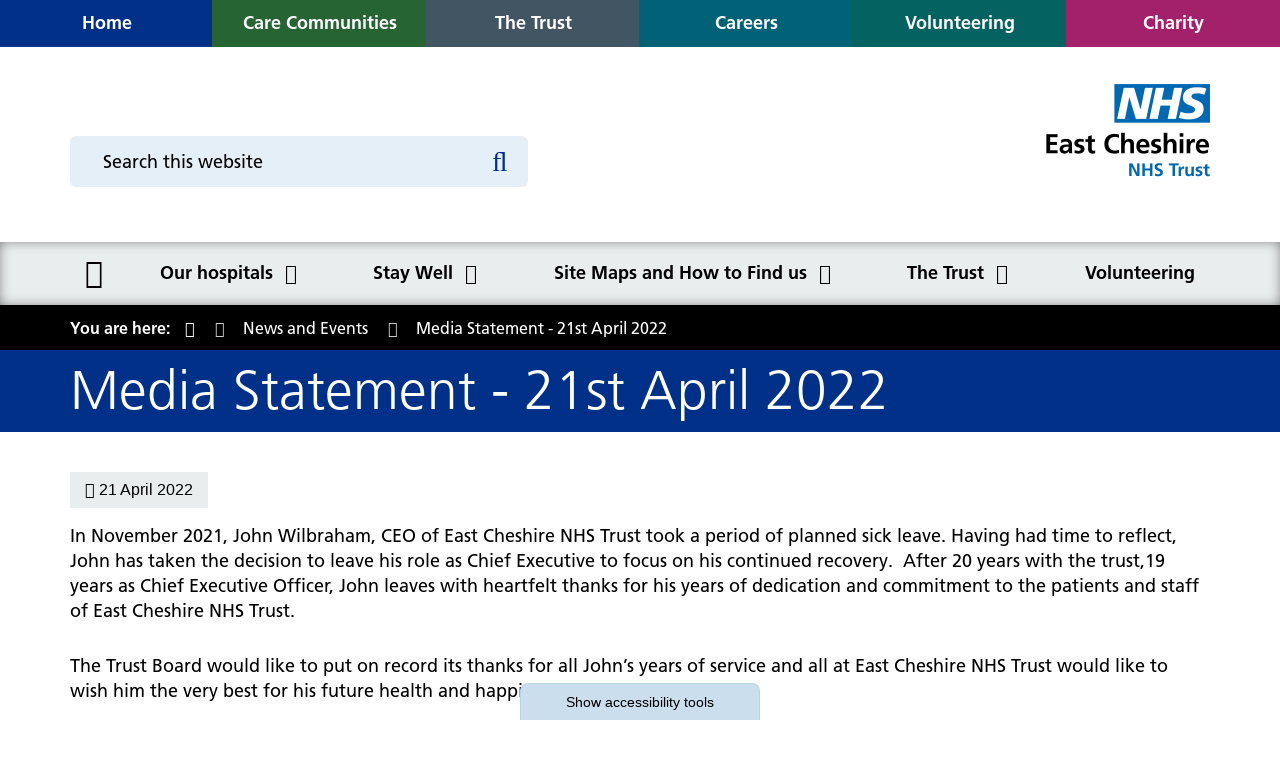

--- FILE ---
content_type: text/html; charset=UTF-8
request_url: https://www.eastcheshire.nhs.uk/news-and-events/media-statement-21st-april-2022?location=23
body_size: 7473
content:
<!DOCTYPE html>
<html lang="en">
<head>
    <meta http-equiv="X-UA-Compatible" content="IE=edge">
    <meta name="viewport" content="width=device-width, initial-scale=1.0">
    
    <!-- html5shiv and respond.js if lower than IE9 -->
    <!--[if lt IE 9]>
        <script defer src="/application/themes/custom/js/html5shiv.min.js"></script>
        <script defer src="/application/themes/custom/js/respond.js"></script>
    <![endif]-->

    <!-- Fonts -->

    <!-- Stylesheets -->
    <link rel="stylesheet" type="text/css" href="/application/themes/custom/css/bootstrap/bootstrap.min.css">

        <link rel="stylesheet" media="all" href="/application/themes/custom/css/style.css?_=1" id="mainStylesheet" data-font="/application/files/cache/css/custom/accessibility/font_size.css?ts=1761133915" data-bw="/application/files/cache/css/custom/accessibility/bw_contrast.css?ts=1761133915" data-blue="/application/files/cache/css/custom/accessibility/blue_contrast.css?ts=1761133915" data-beige="/application/files/cache/css/custom/accessibility/beige_contrast.css?ts=1761133915" data-high="/application/files/cache/css/custom/accessibility/high_contrast.css?ts=1761133915">

    <!-- header_required -->
    
<title>Media Statement - 21st April 2022 :: East Cheshire NHS Trust</title>

<meta http-equiv="content-type" content="text/html; charset=UTF-8"/>
<meta name="description" content="In November 2021, John Wilbraham, CEO of East Cheshire NHS Trust took a period of planned sick leave. Having had time to reflect, John has taken the decision to leave his role as Chief Executive to focus on his continued recovery."/>
<meta name="generator" content="concrete5 - 8.5.2"/>
<meta name="msapplication-TileImage" content="https://www.eastcheshire.nhs.uk/application/files/4816/0154/0091/win8-thumbnail.png"/>
<link rel="shortcut icon" href="https://www.eastcheshire.nhs.uk/application/files/7016/0154/0088/favicon.ico" type="image/x-icon"/>
<link rel="icon" href="https://www.eastcheshire.nhs.uk/application/files/7016/0154/0088/favicon.ico" type="image/x-icon"/>
<link rel="apple-touch-icon" href="https://www.eastcheshire.nhs.uk/application/files/9816/0154/0090/iphone-thumbnail.png"/>
<link rel="canonical" href="https://www.eastcheshire.nhs.uk/news-and-events/media-statement-21st-april-2022?location=23">
<script type="text/javascript">
    var CCM_DISPATCHER_FILENAME = "/index.php";
    var CCM_CID = 990;
    var CCM_EDIT_MODE = false;
    var CCM_ARRANGE_MODE = false;
    var CCM_IMAGE_PATH = "/concrete/images";
    var CCM_TOOLS_PATH = "/index.php/tools/required";
    var CCM_APPLICATION_URL = "https://www.eastcheshire.nhs.uk";
    var CCM_REL = "";
    var CCM_ACTIVE_LOCALE = "en_GB";
</script>

<link href="/application/css/font-awesome.css?ccm_nocache=c2f810f838c393a212b03734e81cad1b159e6ccc" rel="stylesheet" type="text/css" media="all">
<script type="text/javascript" src="/concrete/js/jquery.js?ccm_nocache=c2f810f838c393a212b03734e81cad1b159e6ccc"></script>
<link href="/application/themes/custom/elements/select2/css/select2.min.css?ccm_nocache=c2f810f838c393a212b03734e81cad1b159e6ccc" rel="stylesheet" type="text/css" media="all">
<link href="/concrete/css/app.css?ccm_nocache=c2f810f838c393a212b03734e81cad1b159e6ccc" rel="stylesheet" type="text/css" media="all">
<link href="/concrete/css/jquery-ui.css?ccm_nocache=c2f810f838c393a212b03734e81cad1b159e6ccc" rel="stylesheet" type="text/css" media="all">
<link href="/concrete/css/file-manager.css?ccm_nocache=c2f810f838c393a212b03734e81cad1b159e6ccc" rel="stylesheet" type="text/css" media="all">
<link href="/concrete/css/selectize.css?ccm_nocache=c2f810f838c393a212b03734e81cad1b159e6ccc" rel="stylesheet" type="text/css" media="all">
<link href="/concrete/css/fancytree.css?ccm_nocache=c2f810f838c393a212b03734e81cad1b159e6ccc" rel="stylesheet" type="text/css" media="all">
<link href="/application/blocks/search_weighted/view.css?ccm_nocache=c2f810f838c393a212b03734e81cad1b159e6ccc" rel="stylesheet" type="text/css" media="all">
<link href="/application/blocks/autonav/templates/mega_menu/view.css?ccm_nocache=c2f810f838c393a212b03734e81cad1b159e6ccc" rel="stylesheet" type="text/css" media="all">
<link href="/application/blocks/autonav/templates/breadcrumb/view.css?ccm_nocache=c2f810f838c393a212b03734e81cad1b159e6ccc" rel="stylesheet" type="text/css" media="all">
<link href="/application/blocks/content/view.css?ccm_nocache=c2f810f838c393a212b03734e81cad1b159e6ccc" rel="stylesheet" type="text/css" media="all">
<!-- Google Tag Manager (noscript) -->
<noscript><iframe src="https://www.googletagmanager.com/ns.html?id=GTM-5JW73DK" height="0" width="0"
        style="display:none;visibility:hidden"></iframe></noscript>
<!-- End Google Tag Manager (noscript) -->

<!-- Google Tag Manager -->
<script>
    (function (w, d, s, l, i) {
        w[l] = w[l] || []; w[l].push({
            'gtm.start':
                new Date().getTime(), event: 'gtm.js'
        }); var f = d.getElementsByTagName(s)[0],
            j = d.createElement(s), dl = l != 'dataLayer' ? '&l=' + l : ''; j.async = true; j.src =
                'https://www.googletagmanager.com/gtm.js?id=' + i + dl; f.parentNode.insertBefore(j, f);
    })(window, document, 'script', 'dataLayer', 'GTM-5JW73DK');
</script>
<!-- End Google Tag Manager -->
    <!-- Scripts -->
    <script defer src="/application/themes/custom/js/js-cookie.min.js"></script>
    <script defer src="/application/themes/custom/js/jquery.cookie.min.js"></script>
    <script defer src="/application/themes/custom/js/modernizr.js"></script>
    <script src="/application/themes/custom/js/scripts.js"></script>
    <script defer src="/application/themes/custom/js/jquery.matchHeight.min.js"></script>
    <script type="text/javascript" src="/application/themes/custom/js/accessibility-controls.min.js"></script>

    <!-- Owl Carousel 2 -->
    <link rel="stylesheet" href="/application/themes/custom/elements/owl_carousel/assets/owl.carousel.min.css">
    <script defer src="/application/themes/custom/elements/owl_carousel/owl.carousel.js" charset="utf-8"></script>

    <!-- Fancybox -->
    <link rel="stylesheet" href="/application/css/jquery.fancybox.min.css" />
    <script defer src="/application/js/jquery.fancybox.min.js"></script>

    <!-- Cookie Consent -->
    <script defer src="/application/js/cookieconsent.min.js"></script>

	
    <script>
        if (navigator.userAgent.match(/IEMobile\/10\.0/)) {
            var msViewportStyle = document.createElement('style')
            msViewportStyle.appendChild(
                document.createTextNode(
                    '@-ms-viewport{width:auto!important}'
                )
            )
            document.querySelector('head').appendChild(msViewportStyle)
        }
    </script>

    <link rel="stylesheet" media="all" href="/application/css/cookieconsent.min.css" />
</head>
<!--[if lte IE 7]><body class="ie7"><![endif]-->
<!--[if IE 8]><body class="ie8"><![endif]-->
<!--[if gte IE 9]><body class="ie9"><![endif]-->
<!--[if !IE]> --><body><!-- <![endif]-->

    <div id="site" class="ccm-page page-type-news page-template-full no-edit-mode colour--blue" data-cookie="/cookies-policy"data-gtag="G-9HEGD507C3">


<div class="skiplinks">
    <a class="skiplinks__link" href="#main">Skip to main content</a>
    <a class="skiplinks__link hidden-sm hidden-xs" href="#nav">Skip to navigation</a>
            <a class="skiplinks__link hidden-sm hidden-xs" href="#sidebar">Skip to sidebar</a>
    </div>


<div class="accessibility-controls">
    <div class="access-tab show-access-tab">
        <button type="button" class="access-tab-button" aria-expanded="false" aria-controls="accessibility-tools" id="accessibility-btn">Show accessibility tools</button>
    </div>

    <div class="access-tools" id="accessibility-tools" aria-labelledby="accessibility-btn">
        <h2 class="visually-hidden">Accessibility tools</h2>

        
        <div class="access-element language">
            <div id="google_translate_element"></div>
        </div>

        <div class="access-element text-size">
            <span id="text-label" aria-hidden="true">Text size:</span>
            
            <ul aria-labelledby="text-label">
                <li>
                    <button class="text-control inc" aria-labelledby="inc-text-title">
                        <svg xmlns="http://www.w3.org/2000/svg" viewBox="0 0 512 512" focusable="false"><title id="inc-text-title">Increase text size</title><path role="presentation" d="M448 236v40a12 12 0 01-12 12H287v148a12 12 0 01-12 12h-40a12 12 0 01-12-12V288H76a12 12 0 01-12-12v-40a12 12 0 0112-12h147V76a12 12 0 0112-12h40a12 12 0 0112 12v148h149a12 12 0 0112 12z"/></svg>
                    </button>
                </li>
            
                <li>
                    <button class="text-control dec" aria-labelledby="dec-text-title">
                        <svg xmlns="http://www.w3.org/2000/svg" viewBox="0 0 512 512" focusable="false"><title id="dec-text-title">Decrease text size</title><rect role="presentation" width="384" height="64" x="64" y="224" rx="12"/></svg>
                    </button>
                </li>

                <li>
                    <button class="text-control reset" aria-labelledby="reset-text-title">
                        <svg xmlns="http://www.w3.org/2000/svg" viewBox="0 0 512 512" focusable="false"><title id="reset-text-title">Reset text size</title><path role="presentation" d="M225.14 234.39H72.24a9.16 9.16 0 01-9.16-9.16V72.33a9.16 9.16 0 019.16-9.16h36.63a9.16 9.16 0 019.13 9.16V132a189.27 189.27 0 01330 127c-.22 104.35-84.88 188.87-189.28 188.87a188.59 188.59 0 01-127.08-49 9.17 9.17 0 01-.36-13.3l25.92-25.92a9.14 9.14 0 0112.52-.4 134.33 134.33 0 10-19.59-179.77h75a9.16 9.16 0 019.16 9.16v36.63a9.16 9.16 0 01-9.16 9.16z"/></svg>
                    </button>
                </li>
            </ul>
        </div>

        <div class="access-element contrast">
            <span id="contrast-label" aria-hidden="true">Contrast:</span>

            <ul aria-labelledby="contrast-label">
                <li>
                    <button type="button" class="btn-contrast b-w-contrast contrast-b-w" data-contrast="b-w-contrast" aria-pressed="false" aria-labelledby="b-w-title">
                        <svg xmlns="http://www.w3.org/2000/svg" viewBox="0 0 512 512" focusable="false"><title id="b-w-title">Black and white</title><circle role="presentation" cx="256" cy="256" r="165"/></svg>
                    </button>
                </li>

                <li>
                    <button type="button" class="btn-contrast blue-contrast contrast-blue" data-contrast="blue-contrast" aria-pressed="false" aria-labelledby="blue-title">
                        <svg xmlns="http://www.w3.org/2000/svg" viewBox="0 0 512 512" focusable="false"><title id="blue-title">Blue contrast</title><circle role="presentation" cx="256" cy="256" r="165"/></svg>
                    </button>
                </li>
                    
                <li>
                    <button type="button" class="btn-contrast beige-contrast contrast-beige" data-contrast="beige-contrast" aria-pressed="false" aria-labelledby="beige-title">
                        <svg xmlns="http://www.w3.org/2000/svg" viewBox="0 0 512 512" focusable="false"><title id="beige-title">Beige contrast</title><circle role="presentation" cx="256" cy="256" r="165"/></svg>
                    </button>
                </li>

                <li>
                    <button type="button" class="btn-contrast high-contrast contrast-high" data-contrast="high-contrast" aria-pressed="false" aria-labelledby="high-title">
                        <svg xmlns="http://www.w3.org/2000/svg" viewBox="0 0 512 512" focusable="false"><title id="high-title">High contrast</title><circle role="presentation" cx="256" cy="256" r="165"/></svg>
                    </button>
                </li>
                
                <li>
                    <button type="button" class="btn-contrast contrast-reset" data-contrast="reset-contrast" aria-labelledby="reset-title">
                        <svg xmlns="http://www.w3.org/2000/svg" viewBox="0 0 512 512" focusable="false"><title id="reset-title">Reset contrast</title><path role="presentation" d="M225.14 234.39H72.24a9.16 9.16 0 01-9.16-9.16V72.33a9.16 9.16 0 019.16-9.16h36.63a9.16 9.16 0 019.13 9.16V132a189.27 189.27 0 01330 127c-.22 104.35-84.88 188.87-189.28 188.87a188.59 188.59 0 01-127.08-49 9.17 9.17 0 01-.36-13.3l25.92-25.92a9.14 9.14 0 0112.52-.4 134.33 134.33 0 10-19.59-179.77h75a9.16 9.16 0 019.16 9.16v36.63a9.16 9.16 0 01-9.16 9.16z"/></svg>
                    </button>
                </li>
            </ul>
        </div>

        <div class="access-element frank-logo">
            <a href="https://frankltd.co.uk/" target="_blank" rel="noopener" aria-labelledby="frank-svg-title">
                <svg xmlns="http://www.w3.org/2000/svg" viewBox="0 0 478.6 162.3" focusable="false"><title id="frank-svg-title">Frank Ltd.</title><path role="presentation" d="M392.9 91.4l41 36.4v34.5l-64.4-59v42.5h-27.8V2.8h27.8v78.9l32.2-31.3h33.7zM12.3 42c.2-24.9 12.1-42 33.4-42 14.9 0 24.2 7.6 24.2 7.6L59.6 28.4a19.69 19.69 0 0 0-8.8-2.3c-7.5 0-9.1 5-9.1 16.8v17.3h19.6v22.4H41.7v62.7H12.3V82.5H0V60.1h12.3zM67.5 60.1h29.4v12.3h.3s9.3-14.8 26.1-14.8a35.19 35.19 0 0 1 18.6 5.3l-12.3 24.9s-5.5-4.6-15.3-4.6c-15.3 0-17.4 15.1-17.4 17.3v44.8H67.5V60.1zM175.2 57.6c11.5 0 20.9 3.8 27.9 10.6v-8.1h29.3v85.2h-29v-9.6h-.3a37.65 37.65 0 0 1-27.9 12.1c-24.9 0-42.3-20.1-42.3-45s17.3-45.2 42.3-45.2zm8.8 65.1c11.5 0 19.8-8.3 19.8-19.9 0-11.8-8.8-20.1-19.8-20.1s-19.9 8.3-19.9 20.1c-.1 11.6 7.9 19.9 19.9 19.9zM241.5 60.1h29.4v9h.3c6.6-6.6 15.1-11.5 24.4-11.5 15.6 0 37.4 7.8 37.4 31.5v56.2h-29.4V97.2c0-8.5-5.8-16.6-15.3-16.6-8.8 0-17.4 8.1-17.4 16.6v48.1h-29.4zM478.6 128.8a19 19 0 1 1-19.1-19.1 18.93 18.93 0 0 1 19.1 19.1z"/></svg>
            </a>
        </div>
    </div>
</div>

<header class="header" role="banner">
    <div class="header-top hidden-md hidden-lg">
        <div class="container">
            <div class="row">
                <div class="col-xs-24">
                    <div class="mobile-buttons">
                        <button type="button" class="header-tool-button hidden-md hidden-lg" data-for="header-mobile-tool-sites" aria-expanded="false"><span class="visually-hidden">Site menu</span><i class="fa fa-sitemap" aria-hidden="true"></i></button>
                        <button type="button" class="header-tool-button hidden-md hidden-lg" data-for="header-mobile-tool-search" data-focus="ccm-search-block-text" aria-expanded="false"><span class="visually-hidden">Search bar</span><i class="fa fa-search" aria-hidden="true"></i></button>
                        <button type="button" id="nav-toggle" class="nav-toggle hidden-lg" aria-expanded="false"><span class="visually-hidden">Mobile navigation</span><i class="fa fa-bars" aria-hidden="true"></i></button>
                    </div>
                </div>
            </div>
        </div>
    </div>
    <div class="header-main">
        <div class="header-main__top-nav header-mobile-tool" id="header-mobile-tool-sites">
            

        <div class="button-block btn-block">
        <a style="" class="button-link colour--blue" href="https://www.eastcheshire.nhs.uk/" target="_self" aria-label="Home"><span>Home</span></a>
    </div>



        <div class="button-block btn-block">
        <a style="" class="button-link colour--green" href="https://carecommunities.eastcheshire.nhs.uk/" target="_self" aria-label="Care communities"><span>Care Communities</span></a>
    </div>



        <div class="button-block btn-block">
        <a style="" class="button-link colour--grey" href="https://trust.eastcheshire.nhs.uk/" target="_self" aria-label="The Trust"><span>The Trust</span></a>
    </div>



        <div class="button-block btn-block">
        <a style="" class="button-link colour--light-blue" href="https://www.eastcheshire.nhs.uk/careers-1" target="_self" aria-label="Careers"><span>Careers</span></a>
    </div>



        <div class="button-block btn-block">
        <a style="" class="button-link colour--light-green" href="https://volunteering.eastcheshire.nhs.uk/" target="_self" aria-label="Volunteering"><span>Volunteering</span></a>
    </div>



        <div class="button-block btn-block">
        <a style="" class="button-link colour--pink" href="https://eastcheshirenhscharity.org/" target="_blank" aria-label="URL to https://eastcheshirenhscharity.org/" rel="noopener"><span>Charity</span></a>
    </div>

            <button type="button" class="close hidden-md hidden-lg" aria-expanded="false"><i class="fa fa-close" aria-hidden="true"></i><span class="visually-hidden">Close site menu</span></button>
        </div>
        
        <div class="container">
            <div class="row">
                <div class="col-xs-24 col-sm-24 col-md-10 header-tool-column">
                    <div class="header-main__search header-mobile-tool" id="header-mobile-tool-search">
                        

    
<div class="search-block-weighted default" data-bid="51">
    
            <div class="search-form" id="search-51">
            <form action="https://services.eastcheshire.nhs.uk/pulmonary-rehabilitation/search" method="get" class="ccm-search-block-form icon">
                <div class="search-form-wrapper">
                                            <input name="search_paths[]" type="hidden" value="" />
                                            <label for="query-51" id="query-label-51" class="ccm-search-block-label visually-hidden">Search this website</label>
                    <input name="query" id="query-51" aria-labelledby="query-label-51" type="text" value="" class="ccm-search-block-text" placeholder="Search this website" autocomplete="off" />
                    <button class="ccm-search-block-submit" title="Search this website" aria-label="Search this website"><i class="fa fa-search" aria-hidden="true"></i></button>
                </div>

                                    <div class="ccm-search-block-form__select">
                        <div class="ccm-search-block-form__select__select-wrapper">
                            <select name="site" id="site-51" class="visually-hidden">
                                <option value="">-- Category --</option>
                                                                    <option value="203" >Macclesfield District General Hospital</option>
                                                                    <option value="204" >Congleton War Memorial Hospital</option>
                                                                    <option value="205" >Knutsford and District Community Hospital</option>
                                                                    <option value="206" >The Trust</option>
                                                                    <option value="209" >Care communities</option>
                                                                    <option value="211" >Volunteering</option>
                                                                    <option value="931" >Careers</option>
                                                            </select>
                        </div>
                        <span class="ccm-search-block-form__select__icon">
                            <i class="fa fa-filter" aria-hidden="true"></i>
                        </span>
                    </div>
                            </form>
        </div>
    
    
    
</div>
                        <button class="close hidden-md hidden-lg" aria-expanded="false"><i class="fa fa-close" aria-hidden="true"></i><span class="visually-hidden">Close search</span></button>
                    </div>
                </div>

                <div class="col-xs-24 col-sm-8 col-sm-push-16 col-md-push-6">
                    <div class="header-main__logo">
                        

    <a href="https://www.eastcheshire.nhs.uk/" title="Return to home page" ><img src="https://www.eastcheshire.nhs.uk/application/files/cache/thumbnails/951be9a58cfc1b996de563074449ff1d.png" alt="East Cheshire NHS Trust" width="167" height="120" class="ccm-image-block bID-3317"></a>
                    </div>
                </div>
            </div>
        </div>
    </div>

    <nav class="navigation" role="navigation" id="nav">
        <div class="container">
            <div class="row">
                <div class="col-xs-24">
                    <div class="core-style">
                        

    
<ul class="nav mega"><li class="nav-first nav-home  level-1"><div class="item-wrapper"><a href="https://www.eastcheshire.nhs.uk/" target="_self" class="nav-item nav-first nav-home "><i class="fa fa-home" aria-hidden="true"></i><span class="visually-hidden">Home</span></a> </div></li><li class="nav-dropdown  level-1"><div class="item-wrapper"><a href="https://www.eastcheshire.nhs.uk/our-hospitals" target="_self" class="nav-item nav-dropdown " aria-haspopup="true">Our hospitals</a> <button class="sub-button level-1" type="button" aria-expanded="false"><span class="visually-hidden">Our hospitals submenu</span><span></span></button><ul class="sub-menu nav-dropdown  level-2"><li class="nav-dropdown-title nav-dropdown-title--desktop-show"><div class="item-wrapper"><button class="back-button" type="button"><span class="visually-hidden">Return to previous menu</span><span></span></button><a href="https://www.eastcheshire.nhs.uk/our-hospitals" aria-hidden="true" tabindex="-1">Our hospitals</a></div></li><li class="nav-first nav-dropdown  level-2"><div class="item-wrapper"><a href="https://macclesfield.eastcheshire.nhs.uk/" target="_self" class="nav-item nav-first nav-dropdown " tabindex="-1">Macclesfield District General Hospital</a> <button class="sub-button level-2" type="button" aria-expanded="false"><span class="visually-hidden">Macclesfield District General Hospital submenu</span><span></span></button><ul class="sub-menu nav-first nav-dropdown  level-3"><li class="nav-dropdown-title nav-dropdown-title--desktop-hide"><div class="item-wrapper"><button class="back-button" type="button"><span class="visually-hidden">Return to previous menu</span><span></span></button><a href="https://macclesfield.eastcheshire.nhs.uk/" aria-hidden="true" tabindex="-1">Macclesfield District General Hospital</a></div></li><li class="nav-first  level-3"><div class="item-wrapper"><a href="https://macclesfield.eastcheshire.nhs.uk/patients-and-visitors" target="_self" class="nav-item nav-first " tabindex="-1">Patients and visitors</a> </div></li><li class="  level-3"><div class="item-wrapper"><a href="https://macclesfield.eastcheshire.nhs.uk/services" target="_self" class="nav-item  " tabindex="-1">Services</a> </div></li><li class="  level-3"><div class="item-wrapper"><a href="https://macclesfield.eastcheshire.nhs.uk/consultants" target="_self" class="nav-item  " tabindex="-1">Consultants</a> </div></li><li class="  level-3"><div class="item-wrapper"><a href="https://macclesfield.eastcheshire.nhs.uk/about-us" target="_self" class="nav-item  " tabindex="-1">About us</a> </div></li><li class="nav-last  level-3"><div class="item-wrapper"><a href="https://macclesfield.eastcheshire.nhs.uk/contact-us" target="_self" class="nav-item nav-last " tabindex="-1">Contact us</a> </div></li></ul></div></li><li class="nav-dropdown  level-2"><div class="item-wrapper"><a href="https://congleton.eastcheshire.nhs.uk/" target="_self" class="nav-item nav-dropdown " tabindex="-1">Congleton War Memorial Hospital</a> <button class="sub-button level-2" type="button" aria-expanded="false"><span class="visually-hidden">Congleton War Memorial Hospital submenu</span><span></span></button><ul class="sub-menu nav-dropdown  level-3"><li class="nav-dropdown-title nav-dropdown-title--desktop-hide"><div class="item-wrapper"><button class="back-button" type="button"><span class="visually-hidden">Return to previous menu</span><span></span></button><a href="https://congleton.eastcheshire.nhs.uk/" aria-hidden="true" tabindex="-1">Congleton War Memorial Hospital</a></div></li><li class="nav-first  level-3"><div class="item-wrapper"><a href="https://www.eastcheshire.nhs.uk/congleton-war-memorial-hospital-100" target="_self" class="nav-item nav-first " tabindex="-1">Congleton War Memorial Hospital at 100</a> </div></li><li class="  level-3"><div class="item-wrapper"><a href="https://congleton.eastcheshire.nhs.uk/patients-and-visitors" target="_self" class="nav-item  " tabindex="-1">Patients and visitors</a> </div></li><li class="  level-3"><div class="item-wrapper"><a href="https://congleton.eastcheshire.nhs.uk/services" target="_self" class="nav-item  " tabindex="-1">Services</a> </div></li><li class="  level-3"><div class="item-wrapper"><a href="https://congleton.eastcheshire.nhs.uk/consultants" target="_self" class="nav-item  " tabindex="-1">Consultants</a> </div></li><li class="  level-3"><div class="item-wrapper"><a href="https://congleton.eastcheshire.nhs.uk/contact-us" target="_self" class="nav-item  " tabindex="-1">Contact us</a> </div></li><li class="nav-last  level-3"><div class="item-wrapper"><a href="https://congleton.eastcheshire.nhs.uk/community-diagnostic-centre-cdc" target="_self" class="nav-item nav-last " tabindex="-1">Community Diagnostic Centre (CDC)</a> </div></li></ul></div></li><li class="nav-last nav-dropdown  level-2"><div class="item-wrapper"><a href="https://knutsford.eastcheshire.nhs.uk/" target="_self" class="nav-item nav-last nav-dropdown " tabindex="-1">Knutsford and District Community Hospital</a> <button class="sub-button level-2" type="button" aria-expanded="false"><span class="visually-hidden">Knutsford and District Community Hospital submenu</span><span></span></button><ul class="sub-menu nav-last nav-dropdown  level-3"><li class="nav-dropdown-title nav-dropdown-title--desktop-hide"><div class="item-wrapper"><button class="back-button" type="button"><span class="visually-hidden">Return to previous menu</span><span></span></button><a href="https://knutsford.eastcheshire.nhs.uk/" aria-hidden="true" tabindex="-1">Knutsford and District Community Hospital</a></div></li><li class="nav-first  level-3"><div class="item-wrapper"><a href="https://knutsford.eastcheshire.nhs.uk/patients-and-visitors" target="_self" class="nav-item nav-first " tabindex="-1">Patients and visitors</a> </div></li><li class="  level-3"><div class="item-wrapper"><a href="https://knutsford.eastcheshire.nhs.uk/services" target="_self" class="nav-item  " tabindex="-1">Services</a> </div></li><li class="  level-3"><div class="item-wrapper"><a href="https://knutsford.eastcheshire.nhs.uk/consultants" target="_self" class="nav-item  " tabindex="-1">Consultants</a> </div></li><li class="  level-3"><div class="item-wrapper"><a href="https://knutsford.eastcheshire.nhs.uk/about-us" target="_self" class="nav-item  " tabindex="-1">About us</a> </div></li><li class="nav-last  level-3"><div class="item-wrapper"><a href="https://knutsford.eastcheshire.nhs.uk/contact-us" target="_self" class="nav-item nav-last " tabindex="-1">Contact us</a> </div></li></ul></div></li></ul></div></li><li class="nav-dropdown  level-1"><div class="item-wrapper"><a href="https://services.eastcheshire.nhs.uk/stay-well" target="_self" class="nav-item nav-dropdown " aria-haspopup="true">Stay Well</a> <button class="sub-button level-1" type="button" aria-expanded="false"><span class="visually-hidden">Stay Well submenu</span><span></span></button><ul class="sub-menu nav-dropdown  level-2"><li class="nav-dropdown-title nav-dropdown-title--desktop-show"><div class="item-wrapper"><button class="back-button" type="button"><span class="visually-hidden">Return to previous menu</span><span></span></button><a href="https://services.eastcheshire.nhs.uk/stay-well" aria-hidden="true" tabindex="-1">Stay Well</a></div></li><li class="nav-first nav-dropdown  level-2"><div class="item-wrapper"><a href="https://services.eastcheshire.nhs.uk/stay-well/stay-well-hospital" target="_self" class="nav-item nav-first nav-dropdown " tabindex="-1">Stay Well in Hospital</a> <button class="sub-button level-2" type="button" aria-expanded="false"><span class="visually-hidden">Stay Well in Hospital submenu</span><span></span></button><ul class="sub-menu nav-first nav-dropdown  level-3"><li class="nav-dropdown-title nav-dropdown-title--desktop-hide"><div class="item-wrapper"><button class="back-button" type="button"><span class="visually-hidden">Return to previous menu</span><span></span></button><a href="https://services.eastcheshire.nhs.uk/stay-well/stay-well-hospital" aria-hidden="true" tabindex="-1">Stay Well in Hospital</a></div></li><li class="nav-first  level-3"><div class="item-wrapper"><a href="https://services.eastcheshire.nhs.uk/stay-well/stay-well-hospital/importance-eating-well-hospital" target="_self" class="nav-item nav-first " tabindex="-1">The importance of eating well in hospital</a> </div></li><li class="  level-3"><div class="item-wrapper"><a href="https://services.eastcheshire.nhs.uk/stay-well/stay-well-hospital/mobility-matters" target="_self" class="nav-item  " tabindex="-1">Mobility matters</a> </div></li><li class="nav-last  level-3"><div class="item-wrapper"><a href="https://services.eastcheshire.nhs.uk/stay-well/stay-well-hospital/staying-hydrated" target="_self" class="nav-item nav-last " tabindex="-1">Staying hydrated</a> </div></li></ul></div></li><li class="  level-2"><div class="item-wrapper"><a href="https://services.eastcheshire.nhs.uk/stay-well/winter-wellbeing" target="_self" class="nav-item  " tabindex="-1">Winter Wellbeing</a> </div></li><li class="  level-2"><div class="item-wrapper"><a href="https://services.eastcheshire.nhs.uk/stay-well/falls-awareness-and-prevention" target="_self" class="nav-item  " tabindex="-1">Falls Awareness and Prevention</a> </div></li><li class="nav-last  level-2"><div class="item-wrapper"><a href="https://services.eastcheshire.nhs.uk/stay-well/super-bodies-what-do-when-your-child-has-common-illness" target="_self" class="nav-item nav-last " tabindex="-1">Super Bodies &ndash; what to do when your child has a common illness</a> </div></li></ul></div></li><li class="nav-dropdown  level-1"><div class="item-wrapper"><a href="https://www.eastcheshire.nhs.uk/maps" target="_self" class="nav-item nav-dropdown " aria-haspopup="true">Site Maps and How to Find us</a> <button class="sub-button level-1" type="button" aria-expanded="false"><span class="visually-hidden">Site Maps and How to Find us submenu</span><span></span></button><ul class="sub-menu nav-dropdown  level-2"><li class="nav-dropdown-title nav-dropdown-title--desktop-show"><div class="item-wrapper"><button class="back-button" type="button"><span class="visually-hidden">Return to previous menu</span><span></span></button><a href="https://www.eastcheshire.nhs.uk/maps" aria-hidden="true" tabindex="-1">Site Maps and How to Find us</a></div></li><li class="nav-first  level-2"><div class="item-wrapper"><a href="https://www.eastcheshire.nhs.uk/our-hospitals/site-maps/macclesfield-district-general-hospital" target="_self" class="nav-item nav-first " tabindex="-1">Macclesfield District General Hospital</a> </div></li><li class="  level-2"><div class="item-wrapper"><a href="https://www.eastcheshire.nhs.uk/our-hospitals/site-maps/congleton-war-memorial-hospital" target="_self" class="nav-item  " tabindex="-1">Congleton War Memorial Hospital</a> </div></li><li class="  level-2"><div class="item-wrapper"><a href="https://www.eastcheshire.nhs.uk/our-hospitals/site-maps/knutsford-district-and-community-hospital" target="_self" class="nav-item  " tabindex="-1">Knutsford District and Community Hospital</a> </div></li><li class="  level-2"><div class="item-wrapper"><a href="https://www.eastcheshire.nhs.uk/our-hospitals/site-maps/wilmslow-health-centre" target="_self" class="nav-item  " tabindex="-1">Wilmslow Health Centre</a> </div></li><li class="  level-2"><div class="item-wrapper"><a href="https://www.eastcheshire.nhs.uk/our-hospitals/site-maps/handforth-health-centre" target="_self" class="nav-item  " tabindex="-1">Handforth Health Centre</a> </div></li><li class="  level-2"><div class="item-wrapper"><a href="https://www.eastcheshire.nhs.uk/our-hospitals/site-maps/mcilvride-medical-practice" target="_self" class="nav-item  " tabindex="-1">McIlvride Medical Practice</a> </div></li><li class="  level-2"><div class="item-wrapper"><a href="https://www.eastcheshire.nhs.uk/our-hospitals/site-maps/waters-green-medical-centre" target="_self" class="nav-item  " tabindex="-1">Waters Green Medical Centre</a> </div></li><li class="  level-2"><div class="item-wrapper"><a href="https://www.eastcheshire.nhs.uk/our-hospitals/site-maps/macclesfield-health-hub" target="_self" class="nav-item  " tabindex="-1">Macclesfield Health Hub</a> </div></li><li class="  level-2"><div class="item-wrapper"><a href="https://www.eastcheshire.nhs.uk/our-hospitals/site-maps/oakenclough-childrens-centre" target="_self" class="nav-item  " tabindex="-1">Oakenclough Children&#039;s Centre</a> </div></li><li class="  level-2"><div class="item-wrapper"><a href="https://www.eastcheshire.nhs.uk/maps/park-lane-school" target="_self" class="nav-item  " tabindex="-1">Park Lane School</a> </div></li><li class="  level-2"><div class="item-wrapper"><a href="https://www.eastcheshire.nhs.uk/maps/pavilion-house" target="_self" class="nav-item  " tabindex="-1">Pavilion House</a> </div></li><li class="nav-last  level-2"><div class="item-wrapper"><a href="https://www.eastcheshire.nhs.uk/maps/spire-regency-hospital" target="_self" class="nav-item nav-last " tabindex="-1">Spire Regency Hospital</a> </div></li></ul></div></li><li class="nav-dropdown  level-1"><div class="item-wrapper"><a href="https://trust.eastcheshire.nhs.uk/" target="_self" class="nav-item nav-dropdown " aria-haspopup="true">The Trust</a> <button class="sub-button level-1" type="button" aria-expanded="false"><span class="visually-hidden">The Trust submenu</span><span></span></button><ul class="sub-menu nav-dropdown  level-2"><li class="nav-dropdown-title nav-dropdown-title--desktop-show"><div class="item-wrapper"><button class="back-button" type="button"><span class="visually-hidden">Return to previous menu</span><span></span></button><a href="https://trust.eastcheshire.nhs.uk/" aria-hidden="true" tabindex="-1">The Trust</a></div></li><li class="nav-first nav-dropdown  level-2"><div class="item-wrapper"><a href="https://trust.eastcheshire.nhs.uk/board" target="_self" class="nav-item nav-first nav-dropdown " tabindex="-1">The Board</a> <button class="sub-button level-2" type="button" aria-expanded="false"><span class="visually-hidden">The Board submenu</span><span></span></button><ul class="sub-menu nav-first nav-dropdown  level-3"><li class="nav-dropdown-title nav-dropdown-title--desktop-hide"><div class="item-wrapper"><button class="back-button" type="button"><span class="visually-hidden">Return to previous menu</span><span></span></button><a href="https://trust.eastcheshire.nhs.uk/board" aria-hidden="true" tabindex="-1">The Board</a></div></li><li class="nav-first  level-3"><div class="item-wrapper"><a href="https://trust.eastcheshire.nhs.uk/board/executive-directors" target="_self" class="nav-item nav-first " tabindex="-1">Executive directors</a> </div></li><li class="  level-3"><div class="item-wrapper"><a href="https://trust.eastcheshire.nhs.uk/board/non-executive-directors" target="_self" class="nav-item  " tabindex="-1">Non-executive directors</a> </div></li><li class="  level-3"><div class="item-wrapper"><a href="https://trust.eastcheshire.nhs.uk/board/reports-and-meetings" target="_self" class="nav-item  " tabindex="-1">Reports and Meetings</a> </div></li><li class="  level-3"><div class="item-wrapper"><a href="https://trust.eastcheshire.nhs.uk/board/organisational-structure" target="_self" class="nav-item  " tabindex="-1">Organisational structure</a> </div></li><li class="nav-last  level-3"><div class="item-wrapper"><a href="https://trust.eastcheshire.nhs.uk/board/conflicts-interest-register" target="_self" class="nav-item nav-last " tabindex="-1">Conflicts of Interest</a> </div></li></ul></div></li><li class="nav-dropdown  level-2"><div class="item-wrapper"><a href="https://trust.eastcheshire.nhs.uk/our-vision-values-and-objectives" target="_self" class="nav-item nav-dropdown " tabindex="-1">Our purpose, values and goals</a> <button class="sub-button level-2" type="button" aria-expanded="false"><span class="visually-hidden">Our purpose, values and goals submenu</span><span></span></button><ul class="sub-menu nav-dropdown  level-3"><li class="nav-dropdown-title nav-dropdown-title--desktop-hide"><div class="item-wrapper"><button class="back-button" type="button"><span class="visually-hidden">Return to previous menu</span><span></span></button><a href="https://trust.eastcheshire.nhs.uk/our-vision-values-and-objectives" aria-hidden="true" tabindex="-1">Our purpose, values and goals</a></div></li><li class="nav-first  level-3"><div class="item-wrapper"><a href="https://trust.eastcheshire.nhs.uk/our-vision-values-and-objectives/nhs-constitution" target="_self" class="nav-item nav-first " tabindex="-1">NHS Constitution</a> </div></li><li class="  level-3"><div class="item-wrapper"><a href="https://trust.eastcheshire.nhs.uk/our-vision-values-and-objectives/being-open" target="_self" class="nav-item  " tabindex="-1">Being open</a> </div></li><li class="  level-3"><div class="item-wrapper"><a href="https://trust.eastcheshire.nhs.uk/our-vision-values-and-objectives/corporate-social-responsibility" target="_self" class="nav-item  " tabindex="-1">Corporate Social Responsibility</a> </div></li><li class="nav-last  level-3"><div class="item-wrapper"><a href="https://trust.eastcheshire.nhs.uk/our-vision-values-and-objectives/trust-strategy-2022-2026-our-healthy-future-together" target="_self" class="nav-item nav-last " tabindex="-1">Trust Strategy 2022-2026: &lsquo;Our Healthy Future Together&rsquo;</a> </div></li></ul></div></li><li class="nav-last nav-dropdown  level-2"><div class="item-wrapper"><a href="https://trust.eastcheshire.nhs.uk/quality-and-performance" target="_self" class="nav-item nav-last nav-dropdown " tabindex="-1">Quality and performance</a> <button class="sub-button level-2" type="button" aria-expanded="false"><span class="visually-hidden">Quality and performance submenu</span><span></span></button><ul class="sub-menu nav-last nav-dropdown  level-3"><li class="nav-dropdown-title nav-dropdown-title--desktop-hide"><div class="item-wrapper"><button class="back-button" type="button"><span class="visually-hidden">Return to previous menu</span><span></span></button><a href="https://trust.eastcheshire.nhs.uk/quality-and-performance" aria-hidden="true" tabindex="-1">Quality and performance</a></div></li><li class="nav-first  level-3"><div class="item-wrapper"><a href="https://trust.eastcheshire.nhs.uk/quality-and-performance/care-quality-commission" target="_self" class="nav-item nav-first " tabindex="-1">Care Quality Commission</a> </div></li><li class="  level-3"><div class="item-wrapper"><a href="https://trust.eastcheshire.nhs.uk/quality-and-performance/safe-staffing" target="_self" class="nav-item  " tabindex="-1">Safe Staffing</a> </div></li><li class="  level-3"><div class="item-wrapper"><a href="https://trust.eastcheshire.nhs.uk/quality-and-performance/open-and-honest-care" target="_self" class="nav-item  " tabindex="-1">Open and Honest Care</a> </div></li><li class="  level-3"><div class="item-wrapper"><a href="https://trust.eastcheshire.nhs.uk/quality-and-performance/quality-account" target="_self" class="nav-item  " tabindex="-1">Quality Account</a> </div></li><li class="  level-3"><div class="item-wrapper"><a href="https://trust.eastcheshire.nhs.uk/quality-and-performance/quality-strategy" target="_self" class="nav-item  " tabindex="-1">Quality and Safety Strategy</a> </div></li><li class="  level-3"><div class="item-wrapper"><a href="https://trust.eastcheshire.nhs.uk/quality-and-performance/annual-reports" target="_self" class="nav-item  " tabindex="-1">Annual reports</a> </div></li><li class="  level-3"><div class="item-wrapper"><a href="https://trust.eastcheshire.nhs.uk/quality-and-performance/clinical-research" target="_self" class="nav-item  " tabindex="-1">Clinical Research</a> </div></li><li class="  level-3"><div class="item-wrapper"><a href="https://trust.eastcheshire.nhs.uk/quality-and-performance/cheshire-east-icp" target="_self" class="nav-item  " tabindex="-1">Cheshire East ICP</a> </div></li><li class="  level-3"><div class="item-wrapper"><a href="https://trust.eastcheshire.nhs.uk/quality-and-performance/armed-forces-covenant" target="_self" class="nav-item  " tabindex="-1">Armed Forces Community</a> </div></li><li class="  level-3"><div class="item-wrapper"><a href="https://trust.eastcheshire.nhs.uk/quality-and-performance/quality-strategy/patient-safety" target="_self" class="nav-item  " tabindex="-1">Patient Safety</a> </div></li><li class="nav-last  level-3"><div class="item-wrapper"><a href="https://trust.eastcheshire.nhs.uk/quality-and-performance/health-matters" target="_self" class="nav-item nav-last " tabindex="-1">Health Matters</a> </div></li></ul></div></li></ul></div></li><li class="nav-last  level-1"><div class="item-wrapper"><a href="https://volunteering.eastcheshire.nhs.uk/" target="_self" class="nav-item nav-last ">Volunteering</a> </div></li></ul>
                    </div>
                </div>
            </div>
        </div>
    </nav>

</header>
<span id="main"></span>
<main id="top" class="main">
        <div class="main__breadcrumb"> 
        <div class="row">
            <div class="col-xs-24">
                <div class="main__breadcrumb__wrapper">
                    

    <div class="container"><nav role="navigation" aria-label="breadcrumb"><p>You are here: </p><ol class="breadcrumb"><li class="home"><a title="Home" href="https://www.eastcheshire.nhs.uk/" target="_self"><i class="fa fa-home" aria-hidden="true"></i><span class="visually-hidden">Home</span></a></li><li><a href="https://www.eastcheshire.nhs.uk/news-and-events" target="_self">News and Events</a></li><li class="active">Media Statement - 21st April 2022</li></ol></nav></div>
                </div>
            </div>
        </div>
    </div>

    
<div class="main__banner main__banner--no-image colour--default main__banner--left" >
    <div class="container">
        <div class="main__banner__title">
            <div class="main__banner__title--inner">
                <h1>Media Statement - 21st April 2022</h1>
            </div>
        </div>
    </div>
</div>
    
    <div class="main__container">
        <div class="container">
            <div class="row">
                <div class="col-xs-24">
                    
<div class="main__date">
    <span><i class="fa fa-calendar-o" aria-hidden="true"></i> 21 April 2022</span>
</div>
                    <div class="main__content">
    <div class="core-style">    
        

        <div class="content-block clearfix">
        <p><span><span style="background-color:white"><span><span><span><span style="color:black">In November 2021, John Wilbraham, CEO of East Cheshire NHS Trust took a period of planned sick leave. Having had time to reflect, John has taken the decision to leave his role as Chief Executive to focus on his continued recovery.&nbsp; After 20 years with the trust,19 years as Chief Executive Officer, John leaves with heartfelt thanks for his years of dedication and commitment to the patients and staff of East Cheshire NHS Trust.</span></span></span></span></span></span></p>

<p><span><span style="background-color:white"><span><span><span><span style="color:black">The Trust Board would like to put on record its thanks for all John&rsquo;s years of service and all at East Cheshire NHS Trust would like to wish him the very best for his future health and happiness.</span></span></span></span></span></span></p>

<p><span><span style="background-color:white"><span><span><span><span style="color:black">The current interim arrangements with Ged Murphy as Acting Chief Executive will remain in place for the immediate future.</span></span></span></span></span></span></p>
    </div>

    </div>
</div>
                        <div class="main__back-button">
        <a href="https://www.eastcheshire.nhs.uk/news-and-events?location=23" class="button-link button-link--arrow-left"><span>Back to News and Events</span></a>

            </div>
                </div>

                            </div>
        </div>
    </div>
                            
    

<div class="main__bottom">
    <div class="container">
        <div class="core-style">
            <div class="main__bottom-inner">
                <div class="main__bottom-links">
                    <a class="bottom__link link-to-top" href="#top">Back to the top of the page</a>
                    <button type="button" class="bottom__link print">Print this page</button>
                    <button type="button" class="bottom__link share" id="share-page-button" aria-expanded="false">Share this page</button>

                    <div class="share-popup" id="share-page-popup">
                        <div class="share-popup__wrapper">
                            <h2 id="share-page-heading">Share this page</h2>

                            <button tabindex="-1" aria-hidden="true" type="button" id="share-page-close">
                                <span class="visually-hidden">Close share popup</span>
                                <i class="fa fa-times-circle" aria-hidden="true"></i>
                            </button>

                            <div class="share-popup__box">
                                <input tabindex="-1" aria-hidden="true" readonly="readonly" type="text" id="share-page-link" value="Your sharing link will appear here.">

                                <button tabindex="-1" aria-hidden="true" type="button" id="share-page-copy">
                                    <i class="fa fa-clipboard" aria-hidden="true"></i>Copy link<span class="visually-hidden"> to clipboard</span>
                                </button>

                                <div id="share-alert"></div>
                            </div>
                        </div>
                    </div>
                </div>
           
                <div class="main__bottom-info">
                                        <p class="bottom-info__link found-problem"><span>Found a problem? </span><a href="https://www.eastcheshire.nhs.uk/report-issue?pID=990" title="Report an issue with this page">Report it and help us to improve our website</a></p>
                </div>
            </div>
        </div>
    </div>
</div></main>


<footer class="footer">
    <div class="core-style">
        
        <div class="footer__middle">
            <div class="container">
                <div class="row">
                    <div class="col-sm-14 col-md-16 col-lg-19">
                        <div class="footer__middle--content">
                            <div class="footer__middle--top">
                                

        <div class="content-block clearfix">
        <h2>Contact us</h2>

<p>+44 (0)1625 421000</p>
    </div>

                            </div>

                            <div class="footer__middle--bottom">
                                

        <div class="content-block clearfix">
        <h2>Connect with us</h2>
    </div>



    <div id="ccm-block-social-links14918" class="social-links default">
    <ul class="list-inline">
            <li class="facebook">
            <a target="_blank" rel="noopener" href="https://www.facebook.com/EastCheshireNHS/" title="Facebook" aria-label="Go to Facebook"><i class="fa fa-fw fa-facebook" aria-hidden="true" title="Facebook"></i></a>
        </li>
            <li class="twitter">
            <a target="_blank" rel="noopener" href="https://www.twitter.com/EastCheshireNHS" title="Twitter" aria-label="Go to Twitter"><i class="fa fa-fw fa-twitter" aria-hidden="true" title="Twitter"></i></a>
        </li>
            <li class="linkedin">
            <a target="_blank" rel="noopener" href="https://www.linkedin.com/company/east-cheshire-nhs-trust" title="LinkedIn" aria-label="Go to LinkedIn"><i class="fa fa-fw fa-linkedin" aria-hidden="true" title="LinkedIn"></i></a>
        </li>
            <li class="youtube">
            <a target="_blank" rel="noopener" href="https://www.youtube.com/@EastCheshireNHSTrustGPlus" title="Youtube" aria-label="Go to Youtube"><i class="fa fa-fw fa-youtube-play" aria-hidden="true" title="Youtube"></i></a>
        </li>
        </ul>
</div>

                            </div>
                        </div>
                    </div>

                    <div class="col-sm-10 col-md-8 col-lg-5">
                        

    	 <div class="cqc-embed-wrapper">
    <script defer type="text/javascript" src="//www.cqc.org.uk/sites/all/modules/custom/cqc_widget/widget.js?data-id=RJN&data-host=www.cqc.org.uk&type=provider"></script>
   </div>

                    </div>
                </div>
            </div>
        </div>

        <div class="footer__bottom">
            <div class="container">
                <div class="col-xs-12 col-md-5">
                                    </div>

                <div class="col-xs-12 col-md-5">
                                    </div>

                <div class="col-xs-24 col-md-14">
                    <div class="footer__bottom--content">
                        

        <div class="content-block clearfix">
        <p>&nbsp;&copy; East Cheshire NHS Trust</p>

<ul>
	<li><a href="https://www.eastcheshire.nhs.uk/cookies-policy">Cookies policy</a></li>
	<li><a href="https://www.eastcheshire.nhs.uk/privacy-policy">Privacy Policy</a></li>
	<li><strong><a href="https://www.eastcheshire.nhs.uk/accessibility">Accessibility</a>&nbsp;</strong></li>
	<li><strong><a href="https://www.eastcheshire.nhs.uk/website-disclaimer">Disclaimer</a></strong></li>
</ul>
    </div>

                    </div>
                </div>
            </div>
        </div>
    </div>
</footer>


    </div>
    <script defer src="//translate.google.com/translate_a/element.js?cb=googleTranslateElementInit"></script>

    <script type="text/javascript" src="/application/themes/custom/elements/select2/js/select2.min.js?ccm_nocache=c2f810f838c393a212b03734e81cad1b159e6ccc"></script>
<script type="text/javascript" src="/application/themes/custom/elements/select2/js/select2.full.min.js?ccm_nocache=c2f810f838c393a212b03734e81cad1b159e6ccc"></script>
<script type="text/javascript" src="/application/blocks/button/view.js?ccm_nocache=c2f810f838c393a212b03734e81cad1b159e6ccc"></script>
<script type="text/javascript" src="/concrete/js/dropzone.js?ccm_nocache=c2f810f838c393a212b03734e81cad1b159e6ccc"></script>
<script type="text/javascript" src="/concrete/js/events.js?ccm_nocache=c2f810f838c393a212b03734e81cad1b159e6ccc"></script>
<script type="text/javascript" src="/concrete/js/asset-loader.js?ccm_nocache=c2f810f838c393a212b03734e81cad1b159e6ccc"></script>
<script type="text/javascript" src="/concrete/js/bootstrap/tooltip.js?ccm_nocache=c2f810f838c393a212b03734e81cad1b159e6ccc"></script>
<script type="text/javascript" src="/concrete/js/underscore.js?ccm_nocache=c2f810f838c393a212b03734e81cad1b159e6ccc"></script>
<script type="text/javascript" src="/concrete/js/backbone.js?ccm_nocache=c2f810f838c393a212b03734e81cad1b159e6ccc"></script>
<script type="text/javascript" src="/concrete/js/jquery-ui.js?ccm_nocache=c2f810f838c393a212b03734e81cad1b159e6ccc"></script>
<script type="text/javascript" src="/ccm/assets/localization/jquery/ui/js"></script>
<script type="text/javascript" src="/concrete/js/selectize.js?ccm_nocache=c2f810f838c393a212b03734e81cad1b159e6ccc"></script>
<script type="text/javascript" src="/ccm/assets/localization/core/js"></script>
<script type="text/javascript" src="/ccm/assets/localization/dropzone/js"></script>
<script type="text/javascript" src="/concrete/js/app.js?ccm_nocache=c2f810f838c393a212b03734e81cad1b159e6ccc"></script>
<script type="text/javascript" src="/concrete/js/jquery-fileupload.js?ccm_nocache=c2f810f838c393a212b03734e81cad1b159e6ccc"></script>
<script type="text/javascript" src="/application/js/tree.js?ccm_nocache=c2f810f838c393a212b03734e81cad1b159e6ccc"></script>
<script type="text/javascript" src="/concrete/js/file-uploader.js?ccm_nocache=c2f810f838c393a212b03734e81cad1b159e6ccc"></script>
<script type="text/javascript" src="/concrete/js/file-manager.js?ccm_nocache=c2f810f838c393a212b03734e81cad1b159e6ccc"></script>
<script type="text/javascript" src="/concrete/js/fancytree.js?ccm_nocache=be640b2f1e7801d60402d42aba49c46a16899cf2"></script>
<script type="text/javascript" src="/ccm/assets/localization/fancytree/js"></script>
<script type="text/javascript" src="/application/blocks/search_weighted/view.js?ccm_nocache=c2f810f838c393a212b03734e81cad1b159e6ccc"></script>
<script type="text/javascript" src="/application/blocks/autonav/templates/mega_menu/view.js?ccm_nocache=c2f810f838c393a212b03734e81cad1b159e6ccc"></script>

</body>
</html>


--- FILE ---
content_type: text/css
request_url: https://www.eastcheshire.nhs.uk/application/themes/custom/css/style.css?_=1
body_size: 12136
content:
@font-face{font-family:'Glyphicons Halflings';font-display:auto;src:url(/application/themes/custom/css/bootstrap/fonts/glyphicons-halflings-regular.eot);src:url(/application/themes/custom/css/bootstrap/fonts/glyphicons-halflings-regular.eot?#iefix) format('embedded-opentype'),url(/application/themes/custom/css/bootstrap/fonts/glyphicons-halflings-regular.woff) format('woff'),url(/application/themes/custom/css/bootstrap/fonts/glyphicons-halflings-regular.ttf) format('truetype'),url(/application/themes/custom/css/bootstrap/fonts/glyphicons-halflings-regular.svg#glyphicons-halflingsregular) format('svg')}@font-face{font-family:"Frutiger LT Pro";font-display:auto;src:url(/application/themes/custom/css/fonts/1475732/c13b5491-0ad0-401e-8b39-03a88965ce5a.eot);src:url(/application/themes/custom/css/fonts/1475732/c13b5491-0ad0-401e-8b39-03a88965ce5a.eot?#iefix) format("embedded-opentype"),url(/application/themes/custom/css/fonts/1475732/1925eb3e-b843-445d-8072-f11f28e0562f.woff2) format("woff2"),url(/application/themes/custom/css/fonts/1475732/ef7e8467-66c5-4521-afc4-777f6cf72ec4.woff) format("woff"),url(/application/themes/custom/css/fonts/1475732/c1bbbd49-cc08-4ec8-a63d-8cbd6936c666.ttf) format("truetype");font-weight:300}@font-face{font-family:"Frutiger LT Pro";font-display:auto;src:url(/application/themes/custom/css/fonts/1475740/4ae7b88b-fb5d-4cb5-9888-78298ad2a973.eot);src:url(/application/themes/custom/css/fonts/1475740/4ae7b88b-fb5d-4cb5-9888-78298ad2a973.eot?#iefix) format("embedded-opentype"),url(/application/themes/custom/css/fonts/1475740/60cae32f-adbc-4849-a2a7-51f8148b3332.woff2) format("woff2"),url(/application/themes/custom/css/fonts/1475740/3963cec0-c35f-41fa-adb6-4ef3fc0bb056.woff) format("woff"),url(/application/themes/custom/css/fonts/1475740/95a1e677-b284-4b7e-86f9-b684fba2e7da.ttf) format("truetype");font-weight:400}@font-face{font-family:"Frutiger LT Pro";font-display:auto;src:url(/application/themes/custom/css/fonts/1475748/840b1eda-acf5-4788-867d-beaf576d7600.eot);src:url(/application/themes/custom/css/fonts/1475748/840b1eda-acf5-4788-867d-beaf576d7600.eot?#iefix) format("embedded-opentype"),url(/application/themes/custom/css/fonts/1475748/be2eb9d5-ee74-4084-b711-fe64163d1439.woff2) format("woff2"),url(/application/themes/custom/css/fonts/1475748/8b1cbfbd-4fa3-4330-8e32-552125871646.woff) format("woff"),url(/application/themes/custom/css/fonts/1475748/9b0d5970-235c-47a8-b94d-a7fe9dea7585.ttf) format("truetype");font-weight:700}html{scroll-behavior:smooth;overflow:hidden auto!important}body{overflow:hidden auto!important}.ccm-page{overflow:hidden;position:relative;background-color:#fff;z-index:1;width:100%;transition:.3s}.ccm-page .floatLeft{float:left}.ccm-page .floatRight{float:right}.ccm-page .clearLeft{clear:left}.ccm-page .clearRight{clear:right}.ccm-page .clearBoth{clear:both}.ccm-page .textLeft{text-align:left}.ccm-page .textRight{text-align:right}.ccm-page .textCen{text-align:center}.ccm-page .textJust{text-align:justify}.ccm-page .posRel{position:relative}.ccm-page .posAb{position:absolute}.ccm-page .posFix{position:fixed}.ccm-page .disBl{display:block}.ccm-page .disIn{display:inline}.ccm-page .disInbl{display:inline-block}.ccm-page .disNone{display:none}.ccm-page.edit-mode{position:static}.skiplinks__link{padding:12px;position:absolute;left:-9999px;top:5px;font-size:16px;font-size:1.6rem;color:#000;text-decoration:underline}.skiplinks__link:focus{left:5px;z-index:10000;color:#000;background-color:#ffb81c}.skiplinks__link:hover{background-color:#ffd069;text-decoration:none}@media all and (max-width:991px){.skiplinks__link{top:49px}}.visually-hidden{width:1px;height:1px;position:absolute;top:auto;left:-9999px;overflow:hidden}.fancybox-container a,.footer a,.header a,.main a{transition:.3s}.fancybox-container a:active,.fancybox-container a:focus,.fancybox-container a:hover,.footer a:active,.footer a:focus,.footer a:hover,.header a:active,.header a:focus,.header a:hover,.main a:active,.main a:focus,.main a:hover{text-decoration:none}.fancybox-container img,.footer img,.header img,.main img{max-width:100%;height:auto}.fancybox-container img.content-editor-image-right,.footer img.content-editor-image-right,.header img.content-editor-image-right,.main img.content-editor-image-right{float:right}.fancybox-container img.content-editor-image-left,.footer img.content-editor-image-left,.header img.content-editor-image-left,.main img.content-editor-image-left{float:left}.fancybox-container .core-style,.footer .core-style,.header .core-style,.main .core-style{font-family:"Frutiger LT Pro",sans-serif;color:#000}.fancybox-container .core-style .row.custom-row [class*=col-],.footer .core-style .row.custom-row [class*=col-],.header .core-style .row.custom-row [class*=col-],.main .core-style .row.custom-row [class*=col-]{margin-bottom:15px}@media (min-width:768px){.fancybox-container .core-style .row.custom-row [class*=col-sm-],.footer .core-style .row.custom-row [class*=col-sm-],.header .core-style .row.custom-row [class*=col-sm-],.main .core-style .row.custom-row [class*=col-sm-]{margin-bottom:0}}@media (min-width:992px){.fancybox-container .core-style .row.custom-row [class*=col-md-],.footer .core-style .row.custom-row [class*=col-md-],.header .core-style .row.custom-row [class*=col-md-],.main .core-style .row.custom-row [class*=col-md-]{margin-bottom:0}}@media (min-width:1200px){.fancybox-container .core-style .row.custom-row [class*=col-lg-],.footer .core-style .row.custom-row [class*=col-lg-],.header .core-style .row.custom-row [class*=col-lg-],.main .core-style .row.custom-row [class*=col-lg-]{margin-bottom:0}}.fancybox-container .core-style .ccm-custom-style-container,.footer .core-style .ccm-custom-style-container,.header .core-style .ccm-custom-style-container,.main .core-style .ccm-custom-style-container{margin:0 0 30px}.fancybox-container .core-style :last-child,.footer .core-style :last-child,.header .core-style :last-child,.main .core-style :last-child{margin-bottom:0}.fancybox-container .core-style h1,.fancybox-container .core-style h2,.fancybox-container .core-style h3,.fancybox-container .core-style h4,.fancybox-container .core-style h5,.fancybox-container .core-style h6,.footer .core-style h1,.footer .core-style h2,.footer .core-style h3,.footer .core-style h4,.footer .core-style h5,.footer .core-style h6,.header .core-style h1,.header .core-style h2,.header .core-style h3,.header .core-style h4,.header .core-style h5,.header .core-style h6,.main .core-style h1,.main .core-style h2,.main .core-style h3,.main .core-style h4,.main .core-style h5,.main .core-style h6{margin:0 0 30px;color:#000;line-height:1.2;font-weight:400;letter-spacing:-1px;word-spacing:2px}.fancybox-container .core-style h1 img,.fancybox-container .core-style h2 img,.fancybox-container .core-style h3 img,.fancybox-container .core-style h4 img,.fancybox-container .core-style h5 img,.fancybox-container .core-style h6 img,.footer .core-style h1 img,.footer .core-style h2 img,.footer .core-style h3 img,.footer .core-style h4 img,.footer .core-style h5 img,.footer .core-style h6 img,.header .core-style h1 img,.header .core-style h2 img,.header .core-style h3 img,.header .core-style h4 img,.header .core-style h5 img,.header .core-style h6 img,.main .core-style h1 img,.main .core-style h2 img,.main .core-style h3 img,.main .core-style h4 img,.main .core-style h5 img,.main .core-style h6 img{margin-bottom:0!important}.fancybox-container .core-style h3,.fancybox-container .core-style h4,.fancybox-container .core-style h5,.fancybox-container .core-style h6,.footer .core-style h3,.footer .core-style h4,.footer .core-style h5,.footer .core-style h6,.header .core-style h3,.header .core-style h4,.header .core-style h5,.header .core-style h6,.main .core-style h3,.main .core-style h4,.main .core-style h5,.main .core-style h6{font-weight:700}.fancybox-container .core-style address,.fancybox-container .core-style blockquote,.fancybox-container .core-style ol,.fancybox-container .core-style p,.fancybox-container .core-style pre,.fancybox-container .core-style ul,.footer .core-style address,.footer .core-style blockquote,.footer .core-style ol,.footer .core-style p,.footer .core-style pre,.footer .core-style ul,.header .core-style address,.header .core-style blockquote,.header .core-style ol,.header .core-style p,.header .core-style pre,.header .core-style ul,.main .core-style address,.main .core-style blockquote,.main .core-style ol,.main .core-style p,.main .core-style pre,.main .core-style ul{margin:0 0 30px;color:#000;font-size:18px;font-size:1.8rem;line-height:1.4;font-weight:500}.fancybox-container .core-style strong,.footer .core-style strong,.header .core-style strong,.main .core-style strong{font-weight:700;letter-spacing:.2px}.fancybox-container .core-style h1,.footer .core-style h1,.header .core-style h1,.main .core-style h1{font-size:52px;font-size:5.2rem}.fancybox-container .core-style h2,.footer .core-style h2,.header .core-style h2,.main .core-style h2{font-size:48px;font-size:4.8rem}.fancybox-container .core-style h3,.footer .core-style h3,.header .core-style h3,.main .core-style h3{font-size:28px;font-size:2.8rem}.fancybox-container .core-style h4,.footer .core-style h4,.header .core-style h4,.main .core-style h4{font-size:24px;font-size:2.4rem}.fancybox-container .core-style h5,.footer .core-style h5,.header .core-style h5,.main .core-style h5{font-size:22px;font-size:2.2rem}.fancybox-container .core-style h6,.footer .core-style h6,.header .core-style h6,.main .core-style h6{font-size:20px;font-size:2rem}.fancybox-container .core-style ol,.fancybox-container .core-style ul,.footer .core-style ol,.footer .core-style ul,.header .core-style ol,.header .core-style ul,.main .core-style ol,.main .core-style ul{padding:0 0 0 20px;list-style-position:outside}.fancybox-container .core-style ol li,.fancybox-container .core-style ul li,.footer .core-style ol li,.footer .core-style ul li,.header .core-style ol li,.header .core-style ul li,.main .core-style ol li,.main .core-style ul li{margin:0 0 10px}.fancybox-container .core-style ol li ol,.fancybox-container .core-style ol li ul,.fancybox-container .core-style ul li ol,.fancybox-container .core-style ul li ul,.footer .core-style ol li ol,.footer .core-style ol li ul,.footer .core-style ul li ol,.footer .core-style ul li ul,.header .core-style ol li ol,.header .core-style ol li ul,.header .core-style ul li ol,.header .core-style ul li ul,.main .core-style ol li ol,.main .core-style ol li ul,.main .core-style ul li ol,.main .core-style ul li ul{margin:10px 0 0;padding-left:20px}.fancybox-container .core-style a,.footer .core-style a,.header .core-style a,.main .core-style a{color:#005eb8;font-weight:700;word-break:break-word}.fancybox-container .core-style a:active,.fancybox-container .core-style a:focus,.fancybox-container .core-style a:hover,.footer .core-style a:active,.footer .core-style a:focus,.footer .core-style a:hover,.header .core-style a:active,.header .core-style a:focus,.header .core-style a:hover,.main .core-style a:active,.main .core-style a:focus,.main .core-style a:hover{color:#003087;text-decoration:underline}.fancybox-container .core-style blockquote,.footer .core-style blockquote,.header .core-style blockquote,.main .core-style blockquote{padding:30px!important;background:#fff;border-left:5px solid #005eb8;max-width:1000px;margin-left:auto;margin-right:auto;border-radius:0 5px 5px 0;clear:both}.fancybox-container .core-style blockquote>:last-child,.footer .core-style blockquote>:last-child,.header .core-style blockquote>:last-child,.main .core-style blockquote>:last-child{margin-bottom:0}.fancybox-container .core-style .content-block img,.fancybox-container .core-style .single-accordion img,.footer .core-style .content-block img,.footer .core-style .single-accordion img,.header .core-style .content-block img,.header .core-style .single-accordion img,.main .core-style .content-block img,.main .core-style .single-accordion img{margin:0 0 30px}.fancybox-container .core-style .content-block img[style*="float: left"],.fancybox-container .core-style .content-block img[style*="float:left"],.fancybox-container .core-style .single-accordion img[style*="float: left"],.fancybox-container .core-style .single-accordion img[style*="float:left"],.footer .core-style .content-block img[style*="float: left"],.footer .core-style .content-block img[style*="float:left"],.footer .core-style .single-accordion img[style*="float: left"],.footer .core-style .single-accordion img[style*="float:left"],.header .core-style .content-block img[style*="float: left"],.header .core-style .content-block img[style*="float:left"],.header .core-style .single-accordion img[style*="float: left"],.header .core-style .single-accordion img[style*="float:left"],.main .core-style .content-block img[style*="float: left"],.main .core-style .content-block img[style*="float:left"],.main .core-style .single-accordion img[style*="float: left"],.main .core-style .single-accordion img[style*="float:left"]{margin-right:30px}.fancybox-container .core-style .content-block img[style*="float: right"],.fancybox-container .core-style .content-block img[style*="float:right"],.fancybox-container .core-style .single-accordion img[style*="float: right"],.fancybox-container .core-style .single-accordion img[style*="float:right"],.footer .core-style .content-block img[style*="float: right"],.footer .core-style .content-block img[style*="float:right"],.footer .core-style .single-accordion img[style*="float: right"],.footer .core-style .single-accordion img[style*="float:right"],.header .core-style .content-block img[style*="float: right"],.header .core-style .content-block img[style*="float:right"],.header .core-style .single-accordion img[style*="float: right"],.header .core-style .single-accordion img[style*="float:right"],.main .core-style .content-block img[style*="float: right"],.main .core-style .content-block img[style*="float:right"],.main .core-style .single-accordion img[style*="float: right"],.main .core-style .single-accordion img[style*="float:right"]{margin-left:30px}.fancybox-container .core-style .content-block p img,.fancybox-container .core-style .single-accordion p img,.footer .core-style .content-block p img,.footer .core-style .single-accordion p img,.header .core-style .content-block p img,.header .core-style .single-accordion p img,.main .core-style .content-block p img,.main .core-style .single-accordion p img{margin-bottom:0}.fancybox-container .core-style .content-block p img.content-editor-image-left,.fancybox-container .core-style .content-block p img[style*="float: left"],.fancybox-container .core-style .content-block p img[style*="float: right"] .fancybox-container .core-style .content-block p img.content-editor-image-right,.fancybox-container .core-style .content-block p img[style*="float: right"] .fancybox-container .core-style .single-accordion p img.content-editor-image-right,.fancybox-container .core-style .content-block p img[style*="float: right"] .footer .core-style .content-block p img.content-editor-image-right,.fancybox-container .core-style .content-block p img[style*="float: right"] .footer .core-style .single-accordion p img.content-editor-image-right,.fancybox-container .core-style .content-block p img[style*="float: right"] .header .core-style .content-block p img.content-editor-image-right,.fancybox-container .core-style .content-block p img[style*="float: right"] .header .core-style .single-accordion p img.content-editor-image-right,.fancybox-container .core-style .content-block p img[style*="float: right"] .main .core-style .content-block p img.content-editor-image-right,.fancybox-container .core-style .content-block p img[style*="float: right"] .main .core-style .single-accordion p img.content-editor-image-right,.fancybox-container .core-style .content-block p img[style*="float:left"],.fancybox-container .core-style .content-block p img[style*="float:right"],.fancybox-container .core-style .single-accordion p img.content-editor-image-left,.fancybox-container .core-style .single-accordion p img[style*="float: left"],.fancybox-container .core-style .single-accordion p img[style*="float: right"] .fancybox-container .core-style .content-block p img.content-editor-image-right,.fancybox-container .core-style .single-accordion p img[style*="float: right"] .fancybox-container .core-style .single-accordion p img.content-editor-image-right,.fancybox-container .core-style .single-accordion p img[style*="float: right"] .footer .core-style .content-block p img.content-editor-image-right,.fancybox-container .core-style .single-accordion p img[style*="float: right"] .footer .core-style .single-accordion p img.content-editor-image-right,.fancybox-container .core-style .single-accordion p img[style*="float: right"] .header .core-style .content-block p img.content-editor-image-right,.fancybox-container .core-style .single-accordion p img[style*="float: right"] .header .core-style .single-accordion p img.content-editor-image-right,.fancybox-container .core-style .single-accordion p img[style*="float: right"] .main .core-style .content-block p img.content-editor-image-right,.fancybox-container .core-style .single-accordion p img[style*="float: right"] .main .core-style .single-accordion p img.content-editor-image-right,.fancybox-container .core-style .single-accordion p img[style*="float:left"],.fancybox-container .core-style .single-accordion p img[style*="float:right"],.footer .core-style .content-block p img.content-editor-image-left,.footer .core-style .content-block p img[style*="float: left"],.footer .core-style .content-block p img[style*="float: right"] .fancybox-container .core-style .content-block p img.content-editor-image-right,.footer .core-style .content-block p img[style*="float: right"] .fancybox-container .core-style .single-accordion p img.content-editor-image-right,.footer .core-style .content-block p img[style*="float: right"] .footer .core-style .content-block p img.content-editor-image-right,.footer .core-style .content-block p img[style*="float: right"] .footer .core-style .single-accordion p img.content-editor-image-right,.footer .core-style .content-block p img[style*="float: right"] .header .core-style .content-block p img.content-editor-image-right,.footer .core-style .content-block p img[style*="float: right"] .header .core-style .single-accordion p img.content-editor-image-right,.footer .core-style .content-block p img[style*="float: right"] .main .core-style .content-block p img.content-editor-image-right,.footer .core-style .content-block p img[style*="float: right"] .main .core-style .single-accordion p img.content-editor-image-right,.footer .core-style .content-block p img[style*="float:left"],.footer .core-style .content-block p img[style*="float:right"],.footer .core-style .single-accordion p img.content-editor-image-left,.footer .core-style .single-accordion p img[style*="float: left"],.footer .core-style .single-accordion p img[style*="float: right"] .fancybox-container .core-style .content-block p img.content-editor-image-right,.footer .core-style .single-accordion p img[style*="float: right"] .fancybox-container .core-style .single-accordion p img.content-editor-image-right,.footer .core-style .single-accordion p img[style*="float: right"] .footer .core-style .content-block p img.content-editor-image-right,.footer .core-style .single-accordion p img[style*="float: right"] .footer .core-style .single-accordion p img.content-editor-image-right,.footer .core-style .single-accordion p img[style*="float: right"] .header .core-style .content-block p img.content-editor-image-right,.footer .core-style .single-accordion p img[style*="float: right"] .header .core-style .single-accordion p img.content-editor-image-right,.footer .core-style .single-accordion p img[style*="float: right"] .main .core-style .content-block p img.content-editor-image-right,.footer .core-style .single-accordion p img[style*="float: right"] .main .core-style .single-accordion p img.content-editor-image-right,.footer .core-style .single-accordion p img[style*="float:left"],.footer .core-style .single-accordion p img[style*="float:right"],.header .core-style .content-block p img.content-editor-image-left,.header .core-style .content-block p img[style*="float: left"],.header .core-style .content-block p img[style*="float: right"] .fancybox-container .core-style .content-block p img.content-editor-image-right,.header .core-style .content-block p img[style*="float: right"] .fancybox-container .core-style .single-accordion p img.content-editor-image-right,.header .core-style .content-block p img[style*="float: right"] .footer .core-style .content-block p img.content-editor-image-right,.header .core-style .content-block p img[style*="float: right"] .footer .core-style .single-accordion p img.content-editor-image-right,.header .core-style .content-block p img[style*="float: right"] .header .core-style .content-block p img.content-editor-image-right,.header .core-style .content-block p img[style*="float: right"] .header .core-style .single-accordion p img.content-editor-image-right,.header .core-style .content-block p img[style*="float: right"] .main .core-style .content-block p img.content-editor-image-right,.header .core-style .content-block p img[style*="float: right"] .main .core-style .single-accordion p img.content-editor-image-right,.header .core-style .content-block p img[style*="float:left"],.header .core-style .content-block p img[style*="float:right"],.header .core-style .single-accordion p img.content-editor-image-left,.header .core-style .single-accordion p img[style*="float: left"],.header .core-style .single-accordion p img[style*="float: right"] .fancybox-container .core-style .content-block p img.content-editor-image-right,.header .core-style .single-accordion p img[style*="float: right"] .fancybox-container .core-style .single-accordion p img.content-editor-image-right,.header .core-style .single-accordion p img[style*="float: right"] .footer .core-style .content-block p img.content-editor-image-right,.header .core-style .single-accordion p img[style*="float: right"] .footer .core-style .single-accordion p img.content-editor-image-right,.header .core-style .single-accordion p img[style*="float: right"] .header .core-style .content-block p img.content-editor-image-right,.header .core-style .single-accordion p img[style*="float: right"] .header .core-style .single-accordion p img.content-editor-image-right,.header .core-style .single-accordion p img[style*="float: right"] .main .core-style .content-block p img.content-editor-image-right,.header .core-style .single-accordion p img[style*="float: right"] .main .core-style .single-accordion p img.content-editor-image-right,.header .core-style .single-accordion p img[style*="float:left"],.header .core-style .single-accordion p img[style*="float:right"],.main .core-style .content-block p img.content-editor-image-left,.main .core-style .content-block p img[style*="float: left"],.main .core-style .content-block p img[style*="float: right"] .fancybox-container .core-style .content-block p img.content-editor-image-right,.main .core-style .content-block p img[style*="float: right"] .fancybox-container .core-style .single-accordion p img.content-editor-image-right,.main .core-style .content-block p img[style*="float: right"] .footer .core-style .content-block p img.content-editor-image-right,.main .core-style .content-block p img[style*="float: right"] .footer .core-style .single-accordion p img.content-editor-image-right,.main .core-style .content-block p img[style*="float: right"] .header .core-style .content-block p img.content-editor-image-right,.main .core-style .content-block p img[style*="float: right"] .header .core-style .single-accordion p img.content-editor-image-right,.main .core-style .content-block p img[style*="float: right"] .main .core-style .content-block p img.content-editor-image-right,.main .core-style .content-block p img[style*="float: right"] .main .core-style .single-accordion p img.content-editor-image-right,.main .core-style .content-block p img[style*="float:left"],.main .core-style .content-block p img[style*="float:right"],.main .core-style .single-accordion p img.content-editor-image-left,.main .core-style .single-accordion p img[style*="float: left"],.main .core-style .single-accordion p img[style*="float: right"] .fancybox-container .core-style .content-block p img.content-editor-image-right,.main .core-style .single-accordion p img[style*="float: right"] .fancybox-container .core-style .single-accordion p img.content-editor-image-right,.main .core-style .single-accordion p img[style*="float: right"] .footer .core-style .content-block p img.content-editor-image-right,.main .core-style .single-accordion p img[style*="float: right"] .footer .core-style .single-accordion p img.content-editor-image-right,.main .core-style .single-accordion p img[style*="float: right"] .header .core-style .content-block p img.content-editor-image-right,.main .core-style .single-accordion p img[style*="float: right"] .header .core-style .single-accordion p img.content-editor-image-right,.main .core-style .single-accordion p img[style*="float: right"] .main .core-style .content-block p img.content-editor-image-right,.main .core-style .single-accordion p img[style*="float: right"] .main .core-style .single-accordion p img.content-editor-image-right,.main .core-style .single-accordion p img[style*="float:left"],.main .core-style .single-accordion p img[style*="float:right"]{margin-bottom:15px}.fancybox-container .core-style hr,.footer .core-style hr,.header .core-style hr,.main .core-style hr{border-color:#003087;clear:both}.fancybox-container .core-style .content-editor-image-left,.footer .core-style .content-editor-image-left,.header .core-style .content-editor-image-left,.main .core-style .content-editor-image-left{margin-right:30px!important}.fancybox-container .core-style .content-editor-image-right,.footer .core-style .content-editor-image-right,.header .core-style .content-editor-image-right,.main .core-style .content-editor-image-right{margin-left:30px!important}.fancybox-container .core-style .table-wrapper,.fancybox-container .core-style hr,.footer .core-style .table-wrapper,.footer .core-style hr,.header .core-style .table-wrapper,.header .core-style hr,.main .core-style .table-wrapper,.main .core-style hr{margin:0 0 30px}.fancybox-container .core-style .table-wrapper .inner,.footer .core-style .table-wrapper .inner,.header .core-style .table-wrapper .inner,.main .core-style .table-wrapper .inner{display:block;width:100%;overflow-x:auto;margin:0 0 30px}.fancybox-container .core-style .table-wrapper .inner table,.footer .core-style .table-wrapper .inner table,.header .core-style .table-wrapper .inner table,.main .core-style .table-wrapper .inner table{margin:0}.fancybox-container .core-style .table-wrapper.overflowed:before,.footer .core-style .table-wrapper.overflowed:before,.header .core-style .table-wrapper.overflowed:before,.main .core-style .table-wrapper.overflowed:before{content:"Scroll left/right to view more";display:block;text-align:right;font-style:italic;margin:0 0 5px}.fancybox-container .core-style .content-block table,.fancybox-container .core-style .content-block-alt-tables table,.fancybox-container .core-style .document-library table,.fancybox-container .core-style .single-accordion table,.fancybox-container .core-style .single-accordion-alt-tables table,.fancybox-container .core-style .table-wrapper table,.footer .core-style .content-block table,.footer .core-style .content-block-alt-tables table,.footer .core-style .document-library table,.footer .core-style .single-accordion table,.footer .core-style .single-accordion-alt-tables table,.footer .core-style .table-wrapper table,.header .core-style .content-block table,.header .core-style .content-block-alt-tables table,.header .core-style .document-library table,.header .core-style .single-accordion table,.header .core-style .single-accordion-alt-tables table,.header .core-style .table-wrapper table,.main .core-style .content-block table,.main .core-style .content-block-alt-tables table,.main .core-style .document-library table,.main .core-style .single-accordion table,.main .core-style .single-accordion-alt-tables table,.main .core-style .table-wrapper table{border:0;margin:0 0 30px;width:100%!important;border-radius:5px;overflow:hidden;clear:both}.fancybox-container .core-style .content-block table td,.fancybox-container .core-style .content-block table th,.fancybox-container .core-style .content-block-alt-tables table td,.fancybox-container .core-style .content-block-alt-tables table th,.fancybox-container .core-style .document-library table td,.fancybox-container .core-style .document-library table th,.fancybox-container .core-style .single-accordion table td,.fancybox-container .core-style .single-accordion table th,.fancybox-container .core-style .single-accordion-alt-tables table td,.fancybox-container .core-style .single-accordion-alt-tables table th,.fancybox-container .core-style .table-wrapper table td,.fancybox-container .core-style .table-wrapper table th,.footer .core-style .content-block table td,.footer .core-style .content-block table th,.footer .core-style .content-block-alt-tables table td,.footer .core-style .content-block-alt-tables table th,.footer .core-style .document-library table td,.footer .core-style .document-library table th,.footer .core-style .single-accordion table td,.footer .core-style .single-accordion table th,.footer .core-style .single-accordion-alt-tables table td,.footer .core-style .single-accordion-alt-tables table th,.footer .core-style .table-wrapper table td,.footer .core-style .table-wrapper table th,.header .core-style .content-block table td,.header .core-style .content-block table th,.header .core-style .content-block-alt-tables table td,.header .core-style .content-block-alt-tables table th,.header .core-style .document-library table td,.header .core-style .document-library table th,.header .core-style .single-accordion table td,.header .core-style .single-accordion table th,.header .core-style .single-accordion-alt-tables table td,.header .core-style .single-accordion-alt-tables table th,.header .core-style .table-wrapper table td,.header .core-style .table-wrapper table th,.main .core-style .content-block table td,.main .core-style .content-block table th,.main .core-style .content-block-alt-tables table td,.main .core-style .content-block-alt-tables table th,.main .core-style .document-library table td,.main .core-style .document-library table th,.main .core-style .single-accordion table td,.main .core-style .single-accordion table th,.main .core-style .single-accordion-alt-tables table td,.main .core-style .single-accordion-alt-tables table th,.main .core-style .table-wrapper table td,.main .core-style .table-wrapper table th{padding:15px 30px;min-width:80px;text-align:left;border:0}.fancybox-container .core-style .content-block table td>*,.fancybox-container .core-style .content-block table th>*,.fancybox-container .core-style .content-block-alt-tables table td>*,.fancybox-container .core-style .content-block-alt-tables table th>*,.fancybox-container .core-style .document-library table td>*,.fancybox-container .core-style .document-library table th>*,.fancybox-container .core-style .single-accordion table td>*,.fancybox-container .core-style .single-accordion table th>*,.fancybox-container .core-style .single-accordion-alt-tables table td>*,.fancybox-container .core-style .single-accordion-alt-tables table th>*,.fancybox-container .core-style .table-wrapper table td>*,.fancybox-container .core-style .table-wrapper table th>*,.footer .core-style .content-block table td>*,.footer .core-style .content-block table th>*,.footer .core-style .content-block-alt-tables table td>*,.footer .core-style .content-block-alt-tables table th>*,.footer .core-style .document-library table td>*,.footer .core-style .document-library table th>*,.footer .core-style .single-accordion table td>*,.footer .core-style .single-accordion table th>*,.footer .core-style .single-accordion-alt-tables table td>*,.footer .core-style .single-accordion-alt-tables table th>*,.footer .core-style .table-wrapper table td>*,.footer .core-style .table-wrapper table th>*,.header .core-style .content-block table td>*,.header .core-style .content-block table th>*,.header .core-style .content-block-alt-tables table td>*,.header .core-style .content-block-alt-tables table th>*,.header .core-style .document-library table td>*,.header .core-style .document-library table th>*,.header .core-style .single-accordion table td>*,.header .core-style .single-accordion table th>*,.header .core-style .single-accordion-alt-tables table td>*,.header .core-style .single-accordion-alt-tables table th>*,.header .core-style .table-wrapper table td>*,.header .core-style .table-wrapper table th>*,.main .core-style .content-block table td>*,.main .core-style .content-block table th>*,.main .core-style .content-block-alt-tables table td>*,.main .core-style .content-block-alt-tables table th>*,.main .core-style .document-library table td>*,.main .core-style .document-library table th>*,.main .core-style .single-accordion table td>*,.main .core-style .single-accordion table th>*,.main .core-style .single-accordion-alt-tables table td>*,.main .core-style .single-accordion-alt-tables table th>*,.main .core-style .table-wrapper table td>*,.main .core-style .table-wrapper table th>*{margin-top:0}.fancybox-container .core-style .content-block table th,.fancybox-container .core-style .content-block-alt-tables table th,.fancybox-container .core-style .document-library table th,.fancybox-container .core-style .single-accordion table th,.fancybox-container .core-style .single-accordion-alt-tables table th,.fancybox-container .core-style .table-wrapper table th,.footer .core-style .content-block table th,.footer .core-style .content-block-alt-tables table th,.footer .core-style .document-library table th,.footer .core-style .single-accordion table th,.footer .core-style .single-accordion-alt-tables table th,.footer .core-style .table-wrapper table th,.header .core-style .content-block table th,.header .core-style .content-block-alt-tables table th,.header .core-style .document-library table th,.header .core-style .single-accordion table th,.header .core-style .single-accordion-alt-tables table th,.header .core-style .table-wrapper table th,.main .core-style .content-block table th,.main .core-style .content-block-alt-tables table th,.main .core-style .document-library table th,.main .core-style .single-accordion table th,.main .core-style .single-accordion-alt-tables table th,.main .core-style .table-wrapper table th{background-color:#005eb8;border:0;letter-spacing:0!important}.fancybox-container .core-style .content-block table th,.fancybox-container .core-style .content-block table th p,.fancybox-container .core-style .content-block-alt-tables table th,.fancybox-container .core-style .content-block-alt-tables table th p,.fancybox-container .core-style .document-library table th,.fancybox-container .core-style .document-library table th p,.fancybox-container .core-style .single-accordion table th,.fancybox-container .core-style .single-accordion table th p,.fancybox-container .core-style .single-accordion-alt-tables table th,.fancybox-container .core-style .single-accordion-alt-tables table th p,.fancybox-container .core-style .table-wrapper table th,.fancybox-container .core-style .table-wrapper table th p,.footer .core-style .content-block table th,.footer .core-style .content-block table th p,.footer .core-style .content-block-alt-tables table th,.footer .core-style .content-block-alt-tables table th p,.footer .core-style .document-library table th,.footer .core-style .document-library table th p,.footer .core-style .single-accordion table th,.footer .core-style .single-accordion table th p,.footer .core-style .single-accordion-alt-tables table th,.footer .core-style .single-accordion-alt-tables table th p,.footer .core-style .table-wrapper table th,.footer .core-style .table-wrapper table th p,.header .core-style .content-block table th,.header .core-style .content-block table th p,.header .core-style .content-block-alt-tables table th,.header .core-style .content-block-alt-tables table th p,.header .core-style .document-library table th,.header .core-style .document-library table th p,.header .core-style .single-accordion table th,.header .core-style .single-accordion table th p,.header .core-style .single-accordion-alt-tables table th,.header .core-style .single-accordion-alt-tables table th p,.header .core-style .table-wrapper table th,.header .core-style .table-wrapper table th p,.main .core-style .content-block table th,.main .core-style .content-block table th p,.main .core-style .content-block-alt-tables table th,.main .core-style .content-block-alt-tables table th p,.main .core-style .document-library table th,.main .core-style .document-library table th p,.main .core-style .single-accordion table th,.main .core-style .single-accordion table th p,.main .core-style .single-accordion-alt-tables table th,.main .core-style .single-accordion-alt-tables table th p,.main .core-style .table-wrapper table th,.main .core-style .table-wrapper table th p{font-size:20px;font-size:2rem;font-weight:500;text-transform:none;color:rgba(255,255,255,.9);letter-spacing:1px}.fancybox-container .core-style .content-block table th>:last-child,.fancybox-container .core-style .content-block-alt-tables table th>:last-child,.fancybox-container .core-style .document-library table th>:last-child,.fancybox-container .core-style .single-accordion table th>:last-child,.fancybox-container .core-style .single-accordion-alt-tables table th>:last-child,.fancybox-container .core-style .table-wrapper table th>:last-child,.footer .core-style .content-block table th>:last-child,.footer .core-style .content-block-alt-tables table th>:last-child,.footer .core-style .document-library table th>:last-child,.footer .core-style .single-accordion table th>:last-child,.footer .core-style .single-accordion-alt-tables table th>:last-child,.footer .core-style .table-wrapper table th>:last-child,.header .core-style .content-block table th>:last-child,.header .core-style .content-block-alt-tables table th>:last-child,.header .core-style .document-library table th>:last-child,.header .core-style .single-accordion table th>:last-child,.header .core-style .single-accordion-alt-tables table th>:last-child,.header .core-style .table-wrapper table th>:last-child,.main .core-style .content-block table th>:last-child,.main .core-style .content-block-alt-tables table th>:last-child,.main .core-style .document-library table th>:last-child,.main .core-style .single-accordion table th>:last-child,.main .core-style .single-accordion-alt-tables table th>:last-child,.main .core-style .table-wrapper table th>:last-child{margin-bottom:0}.fancybox-container .core-style .content-block table th a,.fancybox-container .core-style .content-block-alt-tables table th a,.fancybox-container .core-style .document-library table th a,.fancybox-container .core-style .single-accordion table th a,.fancybox-container .core-style .single-accordion-alt-tables table th a,.fancybox-container .core-style .table-wrapper table th a,.footer .core-style .content-block table th a,.footer .core-style .content-block-alt-tables table th a,.footer .core-style .document-library table th a,.footer .core-style .single-accordion table th a,.footer .core-style .single-accordion-alt-tables table th a,.footer .core-style .table-wrapper table th a,.header .core-style .content-block table th a,.header .core-style .content-block-alt-tables table th a,.header .core-style .document-library table th a,.header .core-style .single-accordion table th a,.header .core-style .single-accordion-alt-tables table th a,.header .core-style .table-wrapper table th a,.main .core-style .content-block table th a,.main .core-style .content-block-alt-tables table th a,.main .core-style .document-library table th a,.main .core-style .single-accordion table th a,.main .core-style .single-accordion-alt-tables table th a,.main .core-style .table-wrapper table th a{color:rgba(255,255,255,.9)!important;text-transform:none}.fancybox-container .core-style .content-block table thead th:last-child,.fancybox-container .core-style .content-block-alt-tables table thead th:last-child,.fancybox-container .core-style .document-library table thead th:last-child,.fancybox-container .core-style .single-accordion table thead th:last-child,.fancybox-container .core-style .single-accordion-alt-tables table thead th:last-child,.fancybox-container .core-style .table-wrapper table thead th:last-child,.footer .core-style .content-block table thead th:last-child,.footer .core-style .content-block-alt-tables table thead th:last-child,.footer .core-style .document-library table thead th:last-child,.footer .core-style .single-accordion table thead th:last-child,.footer .core-style .single-accordion-alt-tables table thead th:last-child,.footer .core-style .table-wrapper table thead th:last-child,.header .core-style .content-block table thead th:last-child,.header .core-style .content-block-alt-tables table thead th:last-child,.header .core-style .document-library table thead th:last-child,.header .core-style .single-accordion table thead th:last-child,.header .core-style .single-accordion-alt-tables table thead th:last-child,.header .core-style .table-wrapper table thead th:last-child,.main .core-style .content-block table thead th:last-child,.main .core-style .content-block-alt-tables table thead th:last-child,.main .core-style .document-library table thead th:last-child,.main .core-style .single-accordion table thead th:last-child,.main .core-style .single-accordion-alt-tables table thead th:last-child,.main .core-style .table-wrapper table thead th:last-child{border:0}.fancybox-container .core-style .content-block table td,.fancybox-container .core-style .content-block-alt-tables table td,.fancybox-container .core-style .document-library table td,.fancybox-container .core-style .single-accordion table td,.fancybox-container .core-style .single-accordion-alt-tables table td,.fancybox-container .core-style .table-wrapper table td,.footer .core-style .content-block table td,.footer .core-style .content-block-alt-tables table td,.footer .core-style .document-library table td,.footer .core-style .single-accordion table td,.footer .core-style .single-accordion-alt-tables table td,.footer .core-style .table-wrapper table td,.header .core-style .content-block table td,.header .core-style .content-block-alt-tables table td,.header .core-style .document-library table td,.header .core-style .single-accordion table td,.header .core-style .single-accordion-alt-tables table td,.header .core-style .table-wrapper table td,.main .core-style .content-block table td,.main .core-style .content-block-alt-tables table td,.main .core-style .document-library table td,.main .core-style .single-accordion table td,.main .core-style .single-accordion-alt-tables table td,.main .core-style .table-wrapper table td{vertical-align:middle}.fancybox-container .core-style .content-block table td>:last-child,.fancybox-container .core-style .content-block-alt-tables table td>:last-child,.fancybox-container .core-style .document-library table td>:last-child,.fancybox-container .core-style .single-accordion table td>:last-child,.fancybox-container .core-style .single-accordion-alt-tables table td>:last-child,.fancybox-container .core-style .table-wrapper table td>:last-child,.footer .core-style .content-block table td>:last-child,.footer .core-style .content-block-alt-tables table td>:last-child,.footer .core-style .document-library table td>:last-child,.footer .core-style .single-accordion table td>:last-child,.footer .core-style .single-accordion-alt-tables table td>:last-child,.footer .core-style .table-wrapper table td>:last-child,.header .core-style .content-block table td>:last-child,.header .core-style .content-block-alt-tables table td>:last-child,.header .core-style .document-library table td>:last-child,.header .core-style .single-accordion table td>:last-child,.header .core-style .single-accordion-alt-tables table td>:last-child,.header .core-style .table-wrapper table td>:last-child,.main .core-style .content-block table td>:last-child,.main .core-style .content-block-alt-tables table td>:last-child,.main .core-style .document-library table td>:last-child,.main .core-style .single-accordion table td>:last-child,.main .core-style .single-accordion-alt-tables table td>:last-child,.main .core-style .table-wrapper table td>:last-child{margin-bottom:0}.fancybox-container .core-style .content-block table tbody tr,.fancybox-container .core-style .content-block-alt-tables table tbody tr,.fancybox-container .core-style .document-library table tbody tr,.fancybox-container .core-style .single-accordion table tbody tr,.fancybox-container .core-style .single-accordion-alt-tables table tbody tr,.fancybox-container .core-style .table-wrapper table tbody tr,.footer .core-style .content-block table tbody tr,.footer .core-style .content-block-alt-tables table tbody tr,.footer .core-style .document-library table tbody tr,.footer .core-style .single-accordion table tbody tr,.footer .core-style .single-accordion-alt-tables table tbody tr,.footer .core-style .table-wrapper table tbody tr,.header .core-style .content-block table tbody tr,.header .core-style .content-block-alt-tables table tbody tr,.header .core-style .document-library table tbody tr,.header .core-style .single-accordion table tbody tr,.header .core-style .single-accordion-alt-tables table tbody tr,.header .core-style .table-wrapper table tbody tr,.main .core-style .content-block table tbody tr,.main .core-style .content-block-alt-tables table tbody tr,.main .core-style .document-library table tbody tr,.main .core-style .single-accordion table tbody tr,.main .core-style .single-accordion-alt-tables table tbody tr,.main .core-style .table-wrapper table tbody tr{background:#f7f8f9}.fancybox-container .core-style .content-block table tbody tr:nth-child(even),.fancybox-container .core-style .content-block-alt-tables table tbody tr:nth-child(even),.fancybox-container .core-style .document-library table tbody tr:nth-child(even),.fancybox-container .core-style .single-accordion table tbody tr:nth-child(even),.fancybox-container .core-style .single-accordion-alt-tables table tbody tr:nth-child(even),.fancybox-container .core-style .table-wrapper table tbody tr:nth-child(even),.footer .core-style .content-block table tbody tr:nth-child(even),.footer .core-style .content-block-alt-tables table tbody tr:nth-child(even),.footer .core-style .document-library table tbody tr:nth-child(even),.footer .core-style .single-accordion table tbody tr:nth-child(even),.footer .core-style .single-accordion-alt-tables table tbody tr:nth-child(even),.footer .core-style .table-wrapper table tbody tr:nth-child(even),.header .core-style .content-block table tbody tr:nth-child(even),.header .core-style .content-block-alt-tables table tbody tr:nth-child(even),.header .core-style .document-library table tbody tr:nth-child(even),.header .core-style .single-accordion table tbody tr:nth-child(even),.header .core-style .single-accordion-alt-tables table tbody tr:nth-child(even),.header .core-style .table-wrapper table tbody tr:nth-child(even),.main .core-style .content-block table tbody tr:nth-child(even),.main .core-style .content-block-alt-tables table tbody tr:nth-child(even),.main .core-style .document-library table tbody tr:nth-child(even),.main .core-style .single-accordion table tbody tr:nth-child(even),.main .core-style .single-accordion-alt-tables table tbody tr:nth-child(even),.main .core-style .table-wrapper table tbody tr:nth-child(even){background:#e8edee}@media (max-width:767px){.fancybox-container .core-style .content-block table td,.fancybox-container .core-style .content-block table th,.fancybox-container .core-style .content-block-alt-tables table td,.fancybox-container .core-style .content-block-alt-tables table th,.fancybox-container .core-style .document-library table td,.fancybox-container .core-style .document-library table th,.fancybox-container .core-style .single-accordion table td,.fancybox-container .core-style .single-accordion table th,.fancybox-container .core-style .single-accordion-alt-tables table td,.fancybox-container .core-style .single-accordion-alt-tables table th,.fancybox-container .core-style .table-wrapper table td,.fancybox-container .core-style .table-wrapper table th,.footer .core-style .content-block table td,.footer .core-style .content-block table th,.footer .core-style .content-block-alt-tables table td,.footer .core-style .content-block-alt-tables table th,.footer .core-style .document-library table td,.footer .core-style .document-library table th,.footer .core-style .single-accordion table td,.footer .core-style .single-accordion table th,.footer .core-style .single-accordion-alt-tables table td,.footer .core-style .single-accordion-alt-tables table th,.footer .core-style .table-wrapper table td,.footer .core-style .table-wrapper table th,.header .core-style .content-block table td,.header .core-style .content-block table th,.header .core-style .content-block-alt-tables table td,.header .core-style .content-block-alt-tables table th,.header .core-style .document-library table td,.header .core-style .document-library table th,.header .core-style .single-accordion table td,.header .core-style .single-accordion table th,.header .core-style .single-accordion-alt-tables table td,.header .core-style .single-accordion-alt-tables table th,.header .core-style .table-wrapper table td,.header .core-style .table-wrapper table th,.main .core-style .content-block table td,.main .core-style .content-block table th,.main .core-style .content-block-alt-tables table td,.main .core-style .content-block-alt-tables table th,.main .core-style .document-library table td,.main .core-style .document-library table th,.main .core-style .single-accordion table td,.main .core-style .single-accordion table th,.main .core-style .single-accordion-alt-tables table td,.main .core-style .single-accordion-alt-tables table th,.main .core-style .table-wrapper table td,.main .core-style .table-wrapper table th{padding:10px}.fancybox-container .core-style .content-block table td,.fancybox-container .core-style .content-block table td p,.fancybox-container .core-style .content-block table th,.fancybox-container .core-style .content-block table th p,.fancybox-container .core-style .content-block-alt-tables table td,.fancybox-container .core-style .content-block-alt-tables table td p,.fancybox-container .core-style .content-block-alt-tables table th,.fancybox-container .core-style .content-block-alt-tables table th p,.fancybox-container .core-style .document-library table td,.fancybox-container .core-style .document-library table td p,.fancybox-container .core-style .document-library table th,.fancybox-container .core-style .document-library table th p,.fancybox-container .core-style .single-accordion table td,.fancybox-container .core-style .single-accordion table td p,.fancybox-container .core-style .single-accordion table th,.fancybox-container .core-style .single-accordion table th p,.fancybox-container .core-style .single-accordion-alt-tables table td,.fancybox-container .core-style .single-accordion-alt-tables table td p,.fancybox-container .core-style .single-accordion-alt-tables table th,.fancybox-container .core-style .single-accordion-alt-tables table th p,.fancybox-container .core-style .table-wrapper table td,.fancybox-container .core-style .table-wrapper table td p,.fancybox-container .core-style .table-wrapper table th,.fancybox-container .core-style .table-wrapper table th p,.footer .core-style .content-block table td,.footer .core-style .content-block table td p,.footer .core-style .content-block table th,.footer .core-style .content-block table th p,.footer .core-style .content-block-alt-tables table td,.footer .core-style .content-block-alt-tables table td p,.footer .core-style .content-block-alt-tables table th,.footer .core-style .content-block-alt-tables table th p,.footer .core-style .document-library table td,.footer .core-style .document-library table td p,.footer .core-style .document-library table th,.footer .core-style .document-library table th p,.footer .core-style .single-accordion table td,.footer .core-style .single-accordion table td p,.footer .core-style .single-accordion table th,.footer .core-style .single-accordion table th p,.footer .core-style .single-accordion-alt-tables table td,.footer .core-style .single-accordion-alt-tables table td p,.footer .core-style .single-accordion-alt-tables table th,.footer .core-style .single-accordion-alt-tables table th p,.footer .core-style .table-wrapper table td,.footer .core-style .table-wrapper table td p,.footer .core-style .table-wrapper table th,.footer .core-style .table-wrapper table th p,.header .core-style .content-block table td,.header .core-style .content-block table td p,.header .core-style .content-block table th,.header .core-style .content-block table th p,.header .core-style .content-block-alt-tables table td,.header .core-style .content-block-alt-tables table td p,.header .core-style .content-block-alt-tables table th,.header .core-style .content-block-alt-tables table th p,.header .core-style .document-library table td,.header .core-style .document-library table td p,.header .core-style .document-library table th,.header .core-style .document-library table th p,.header .core-style .single-accordion table td,.header .core-style .single-accordion table td p,.header .core-style .single-accordion table th,.header .core-style .single-accordion table th p,.header .core-style .single-accordion-alt-tables table td,.header .core-style .single-accordion-alt-tables table td p,.header .core-style .single-accordion-alt-tables table th,.header .core-style .single-accordion-alt-tables table th p,.header .core-style .table-wrapper table td,.header .core-style .table-wrapper table td p,.header .core-style .table-wrapper table th,.header .core-style .table-wrapper table th p,.main .core-style .content-block table td,.main .core-style .content-block table td p,.main .core-style .content-block table th,.main .core-style .content-block table th p,.main .core-style .content-block-alt-tables table td,.main .core-style .content-block-alt-tables table td p,.main .core-style .content-block-alt-tables table th,.main .core-style .content-block-alt-tables table th p,.main .core-style .document-library table td,.main .core-style .document-library table td p,.main .core-style .document-library table th,.main .core-style .document-library table th p,.main .core-style .single-accordion table td,.main .core-style .single-accordion table td p,.main .core-style .single-accordion table th,.main .core-style .single-accordion table th p,.main .core-style .single-accordion-alt-tables table td,.main .core-style .single-accordion-alt-tables table td p,.main .core-style .single-accordion-alt-tables table th,.main .core-style .single-accordion-alt-tables table th p,.main .core-style .table-wrapper table td,.main .core-style .table-wrapper table td p,.main .core-style .table-wrapper table th,.main .core-style .table-wrapper table th p{font-size:18px;font-size:1.8rem}}.colour--red .fancybox-container .core-style .content-block table th,.colour--red .fancybox-container .core-style .content-block-alt-tables table th,.colour--red .fancybox-container .core-style .document-library table th,.colour--red .fancybox-container .core-style .single-accordion table th,.colour--red .fancybox-container .core-style .single-accordion-alt-tables table th,.colour--red .fancybox-container .core-style .table-wrapper table th,.colour--red .footer .core-style .content-block table th,.colour--red .footer .core-style .content-block-alt-tables table th,.colour--red .footer .core-style .document-library table th,.colour--red .footer .core-style .single-accordion table th,.colour--red .footer .core-style .single-accordion-alt-tables table th,.colour--red .footer .core-style .table-wrapper table th,.colour--red .header .core-style .content-block table th,.colour--red .header .core-style .content-block-alt-tables table th,.colour--red .header .core-style .document-library table th,.colour--red .header .core-style .single-accordion table th,.colour--red .header .core-style .single-accordion-alt-tables table th,.colour--red .header .core-style .table-wrapper table th,.colour--red .main .core-style .content-block table th,.colour--red .main .core-style .content-block-alt-tables table th,.colour--red .main .core-style .document-library table th,.colour--red .main .core-style .single-accordion table th,.colour--red .main .core-style .single-accordion-alt-tables table th,.colour--red .main .core-style .table-wrapper table th{background-color:#b0190c}.colour--cyan .fancybox-container .core-style .content-block table th,.colour--cyan .fancybox-container .core-style .content-block-alt-tables table th,.colour--cyan .fancybox-container .core-style .document-library table th,.colour--cyan .fancybox-container .core-style .single-accordion table th,.colour--cyan .fancybox-container .core-style .single-accordion-alt-tables table th,.colour--cyan .fancybox-container .core-style .table-wrapper table th,.colour--cyan .footer .core-style .content-block table th,.colour--cyan .footer .core-style .content-block-alt-tables table th,.colour--cyan .footer .core-style .document-library table th,.colour--cyan .footer .core-style .single-accordion table th,.colour--cyan .footer .core-style .single-accordion-alt-tables table th,.colour--cyan .footer .core-style .table-wrapper table th,.colour--cyan .header .core-style .content-block table th,.colour--cyan .header .core-style .content-block-alt-tables table th,.colour--cyan .header .core-style .document-library table th,.colour--cyan .header .core-style .single-accordion table th,.colour--cyan .header .core-style .single-accordion-alt-tables table th,.colour--cyan .header .core-style .table-wrapper table th,.colour--cyan .main .core-style .content-block table th,.colour--cyan .main .core-style .content-block-alt-tables table th,.colour--cyan .main .core-style .document-library table th,.colour--cyan .main .core-style .single-accordion table th,.colour--cyan .main .core-style .single-accordion-alt-tables table th,.colour--cyan .main .core-style .table-wrapper table th{background-color:#006177}.colour--purple .fancybox-container .core-style .content-block table th,.colour--purple .fancybox-container .core-style .content-block-alt-tables table th,.colour--purple .fancybox-container .core-style .document-library table th,.colour--purple .fancybox-container .core-style .single-accordion table th,.colour--purple .fancybox-container .core-style .single-accordion-alt-tables table th,.colour--purple .fancybox-container .core-style .table-wrapper table th,.colour--purple .footer .core-style .content-block table th,.colour--purple .footer .core-style .content-block-alt-tables table th,.colour--purple .footer .core-style .document-library table th,.colour--purple .footer .core-style .single-accordion table th,.colour--purple .footer .core-style .single-accordion-alt-tables table th,.colour--purple .footer .core-style .table-wrapper table th,.colour--purple .header .core-style .content-block table th,.colour--purple .header .core-style .content-block-alt-tables table th,.colour--purple .header .core-style .document-library table th,.colour--purple .header .core-style .single-accordion table th,.colour--purple .header .core-style .single-accordion-alt-tables table th,.colour--purple .header .core-style .table-wrapper table th,.colour--purple .main .core-style .content-block table th,.colour--purple .main .core-style .content-block-alt-tables table th,.colour--purple .main .core-style .document-library table th,.colour--purple .main .core-style .single-accordion table th,.colour--purple .main .core-style .single-accordion-alt-tables table th,.colour--purple .main .core-style .table-wrapper table th{background-color:#330072}.colour--green .fancybox-container .core-style .content-block table th,.colour--green .fancybox-container .core-style .content-block-alt-tables table th,.colour--green .fancybox-container .core-style .document-library table th,.colour--green .fancybox-container .core-style .single-accordion table th,.colour--green .fancybox-container .core-style .single-accordion-alt-tables table th,.colour--green .fancybox-container .core-style .table-wrapper table th,.colour--green .footer .core-style .content-block table th,.colour--green .footer .core-style .content-block-alt-tables table th,.colour--green .footer .core-style .document-library table th,.colour--green .footer .core-style .single-accordion table th,.colour--green .footer .core-style .single-accordion-alt-tables table th,.colour--green .footer .core-style .table-wrapper table th,.colour--green .header .core-style .content-block table th,.colour--green .header .core-style .content-block-alt-tables table th,.colour--green .header .core-style .document-library table th,.colour--green .header .core-style .single-accordion table th,.colour--green .header .core-style .single-accordion-alt-tables table th,.colour--green .header .core-style .table-wrapper table th,.colour--green .main .core-style .content-block table th,.colour--green .main .core-style .content-block-alt-tables table th,.colour--green .main .core-style .document-library table th,.colour--green .main .core-style .single-accordion table th,.colour--green .main .core-style .single-accordion-alt-tables table th,.colour--green .main .core-style .table-wrapper table th{background-color:#266433}.colour--pink .fancybox-container .core-style .content-block table th,.colour--pink .fancybox-container .core-style .content-block-alt-tables table th,.colour--pink .fancybox-container .core-style .document-library table th,.colour--pink .fancybox-container .core-style .single-accordion table th,.colour--pink .fancybox-container .core-style .single-accordion-alt-tables table th,.colour--pink .fancybox-container .core-style .table-wrapper table th,.colour--pink .footer .core-style .content-block table th,.colour--pink .footer .core-style .content-block-alt-tables table th,.colour--pink .footer .core-style .document-library table th,.colour--pink .footer .core-style .single-accordion table th,.colour--pink .footer .core-style .single-accordion-alt-tables table th,.colour--pink .footer .core-style .table-wrapper table th,.colour--pink .header .core-style .content-block table th,.colour--pink .header .core-style .content-block-alt-tables table th,.colour--pink .header .core-style .document-library table th,.colour--pink .header .core-style .single-accordion table th,.colour--pink .header .core-style .single-accordion-alt-tables table th,.colour--pink .header .core-style .table-wrapper table th,.colour--pink .main .core-style .content-block table th,.colour--pink .main .core-style .content-block-alt-tables table th,.colour--pink .main .core-style .document-library table th,.colour--pink .main .core-style .single-accordion table th,.colour--pink .main .core-style .single-accordion-alt-tables table th,.colour--pink .main .core-style .table-wrapper table th{background-color:#a3216b}.colour--grey .fancybox-container .core-style .content-block table th,.colour--grey .fancybox-container .core-style .content-block-alt-tables table th,.colour--grey .fancybox-container .core-style .document-library table th,.colour--grey .fancybox-container .core-style .single-accordion table th,.colour--grey .fancybox-container .core-style .single-accordion-alt-tables table th,.colour--grey .fancybox-container .core-style .table-wrapper table th,.colour--grey .footer .core-style .content-block table th,.colour--grey .footer .core-style .content-block-alt-tables table th,.colour--grey .footer .core-style .document-library table th,.colour--grey .footer .core-style .single-accordion table th,.colour--grey .footer .core-style .single-accordion-alt-tables table th,.colour--grey .footer .core-style .table-wrapper table th,.colour--grey .header .core-style .content-block table th,.colour--grey .header .core-style .content-block-alt-tables table th,.colour--grey .header .core-style .document-library table th,.colour--grey .header .core-style .single-accordion table th,.colour--grey .header .core-style .single-accordion-alt-tables table th,.colour--grey .header .core-style .table-wrapper table th,.colour--grey .main .core-style .content-block table th,.colour--grey .main .core-style .content-block-alt-tables table th,.colour--grey .main .core-style .document-library table th,.colour--grey .main .core-style .single-accordion table th,.colour--grey .main .core-style .single-accordion-alt-tables table th,.colour--grey .main .core-style .table-wrapper table th{background-color:#425563}.colour--teal .fancybox-container .core-style .content-block table th,.colour--teal .fancybox-container .core-style .content-block-alt-tables table th,.colour--teal .fancybox-container .core-style .document-library table th,.colour--teal .fancybox-container .core-style .single-accordion table th,.colour--teal .fancybox-container .core-style .single-accordion-alt-tables table th,.colour--teal .fancybox-container .core-style .table-wrapper table th,.colour--teal .footer .core-style .content-block table th,.colour--teal .footer .core-style .content-block-alt-tables table th,.colour--teal .footer .core-style .document-library table th,.colour--teal .footer .core-style .single-accordion table th,.colour--teal .footer .core-style .single-accordion-alt-tables table th,.colour--teal .footer .core-style .table-wrapper table th,.colour--teal .header .core-style .content-block table th,.colour--teal .header .core-style .content-block-alt-tables table th,.colour--teal .header .core-style .document-library table th,.colour--teal .header .core-style .single-accordion table th,.colour--teal .header .core-style .single-accordion-alt-tables table th,.colour--teal .header .core-style .table-wrapper table th,.colour--teal .main .core-style .content-block table th,.colour--teal .main .core-style .content-block-alt-tables table th,.colour--teal .main .core-style .document-library table th,.colour--teal .main .core-style .single-accordion table th,.colour--teal .main .core-style .single-accordion-alt-tables table th,.colour--teal .main .core-style .table-wrapper table th{background-color:#046360}.fancybox-container .core-style .content-block-alt-tables table td,.fancybox-container .core-style .content-block-alt-tables table th,.fancybox-container .core-style .single-accordion-alt-tables table td,.fancybox-container .core-style .single-accordion-alt-tables table th,.footer .core-style .content-block-alt-tables table td,.footer .core-style .content-block-alt-tables table th,.footer .core-style .single-accordion-alt-tables table td,.footer .core-style .single-accordion-alt-tables table th,.header .core-style .content-block-alt-tables table td,.header .core-style .content-block-alt-tables table th,.header .core-style .single-accordion-alt-tables table td,.header .core-style .single-accordion-alt-tables table th,.main .core-style .content-block-alt-tables table td,.main .core-style .content-block-alt-tables table th,.main .core-style .single-accordion-alt-tables table td,.main .core-style .single-accordion-alt-tables table th{border:2px solid #fff}.fancybox-container .core-style .content-block-alt-tables table th,.fancybox-container .core-style .single-accordion-alt-tables table th,.footer .core-style .content-block-alt-tables table th,.footer .core-style .single-accordion-alt-tables table th,.header .core-style .content-block-alt-tables table th,.header .core-style .single-accordion-alt-tables table th,.main .core-style .content-block-alt-tables table th,.main .core-style .single-accordion-alt-tables table th{border-top:none;border-bottom:none}.fancybox-container .core-style .content-block-alt-tables table tbody tr,.fancybox-container .core-style .content-block-alt-tables table tbody tr:nth-child(even),.fancybox-container .core-style .single-accordion-alt-tables table tbody tr,.fancybox-container .core-style .single-accordion-alt-tables table tbody tr:nth-child(even),.footer .core-style .content-block-alt-tables table tbody tr,.footer .core-style .content-block-alt-tables table tbody tr:nth-child(even),.footer .core-style .single-accordion-alt-tables table tbody tr,.footer .core-style .single-accordion-alt-tables table tbody tr:nth-child(even),.header .core-style .content-block-alt-tables table tbody tr,.header .core-style .content-block-alt-tables table tbody tr:nth-child(even),.header .core-style .single-accordion-alt-tables table tbody tr,.header .core-style .single-accordion-alt-tables table tbody tr:nth-child(even),.main .core-style .content-block-alt-tables table tbody tr,.main .core-style .content-block-alt-tables table tbody tr:nth-child(even),.main .core-style .single-accordion-alt-tables table tbody tr,.main .core-style .single-accordion-alt-tables table tbody tr:nth-child(even){background:#e8edee}.fancybox-container .core-style table.cke_show_border td,.fancybox-container .core-style table.cke_show_border th,.footer .core-style table.cke_show_border td,.footer .core-style table.cke_show_border th,.header .core-style table.cke_show_border td,.header .core-style table.cke_show_border th,.main .core-style table.cke_show_border td,.main .core-style table.cke_show_border th{padding:10px 20px}.fancybox-container .core-style .content-editor-image-captioned,.footer .core-style .content-editor-image-captioned,.header .core-style .content-editor-image-captioned,.main .core-style .content-editor-image-captioned{margin-bottom:30px}.fancybox-container .core-style .content-editor-image-captioned.content-editor-image-left,.footer .core-style .content-editor-image-captioned.content-editor-image-left,.header .core-style .content-editor-image-captioned.content-editor-image-left,.main .core-style .content-editor-image-captioned.content-editor-image-left{float:left}.fancybox-container .core-style .content-editor-image-captioned.content-editor-image-center,.footer .core-style .content-editor-image-captioned.content-editor-image-center,.header .core-style .content-editor-image-captioned.content-editor-image-center,.main .core-style .content-editor-image-captioned.content-editor-image-center{text-align:center}.fancybox-container .core-style .content-editor-image-captioned.content-editor-image-right,.footer .core-style .content-editor-image-captioned.content-editor-image-right,.header .core-style .content-editor-image-captioned.content-editor-image-right,.main .core-style .content-editor-image-captioned.content-editor-image-right{float:right}.fancybox-container .core-style .content-editor-image-captioned img,.footer .core-style .content-editor-image-captioned img,.header .core-style .content-editor-image-captioned img,.main .core-style .content-editor-image-captioned img{margin-bottom:0}.fancybox-container .core-style .content-editor-image-captioned figcaption,.footer .core-style .content-editor-image-captioned figcaption,.header .core-style .content-editor-image-captioned figcaption,.main .core-style .content-editor-image-captioned figcaption{text-align:center;margin-top:15px}@media (max-width:991px){.fancybox-container .core-style .content-editor-image-captioned,.footer .core-style .content-editor-image-captioned,.header .core-style .content-editor-image-captioned,.main .core-style .content-editor-image-captioned{width:100%;text-align:center}.fancybox-container .core-style .content-editor-image-captioned,.fancybox-container .core-style .content-editor-image-captioned.content-editor-image-center,.fancybox-container .core-style .content-editor-image-captioned.content-editor-image-left,.fancybox-container .core-style .content-editor-image-captioned.content-editor-image-right,.footer .core-style .content-editor-image-captioned,.footer .core-style .content-editor-image-captioned.content-editor-image-center,.footer .core-style .content-editor-image-captioned.content-editor-image-left,.footer .core-style .content-editor-image-captioned.content-editor-image-right,.header .core-style .content-editor-image-captioned,.header .core-style .content-editor-image-captioned.content-editor-image-center,.header .core-style .content-editor-image-captioned.content-editor-image-left,.header .core-style .content-editor-image-captioned.content-editor-image-right,.main .core-style .content-editor-image-captioned,.main .core-style .content-editor-image-captioned.content-editor-image-center,.main .core-style .content-editor-image-captioned.content-editor-image-left,.main .core-style .content-editor-image-captioned.content-editor-image-right{float:none;margin:0 0 30px}}@media all and (max-width:767px){.fancybox-container .core-style blockquote,.footer .core-style blockquote,.header .core-style blockquote,.main .core-style blockquote{padding:20px!important}.fancybox-container .core-style .content-block img,.fancybox-container .core-style .single-accordion-content img,.footer .core-style .content-block img,.footer .core-style .single-accordion-content img,.header .core-style .content-block img,.header .core-style .single-accordion-content img,.main .core-style .content-block img,.main .core-style .single-accordion-content img{float:none!important;width:initial!important;height:initial!important}.fancybox-container .core-style .content-block p img,.fancybox-container .core-style .single-accordion-content p img,.footer .core-style .content-block p img,.footer .core-style .single-accordion-content p img,.header .core-style .content-block p img,.header .core-style .single-accordion-content p img,.main .core-style .content-block p img,.main .core-style .single-accordion-content p img{margin:0 0 15px!important;display:block}.fancybox-container .core-style .content-block p>img:only-child,.fancybox-container .core-style .single-accordion-content p>img:only-child,.footer .core-style .content-block p>img:only-child,.footer .core-style .single-accordion-content p>img:only-child,.header .core-style .content-block p>img:only-child,.header .core-style .single-accordion-content p>img:only-child,.main .core-style .content-block p>img:only-child,.main .core-style .single-accordion-content p>img:only-child{margin-bottom:0!important}.fancybox-container .core-style address,.fancybox-container .core-style blockquote,.fancybox-container .core-style ol,.fancybox-container .core-style p,.fancybox-container .core-style ul,.footer .core-style address,.footer .core-style blockquote,.footer .core-style ol,.footer .core-style p,.footer .core-style ul,.header .core-style address,.header .core-style blockquote,.header .core-style ol,.header .core-style p,.header .core-style ul,.main .core-style address,.main .core-style blockquote,.main .core-style ol,.main .core-style p,.main .core-style ul{font-size:18px;font-size:1.8rem}.fancybox-container .core-style h1,.footer .core-style h1,.header .core-style h1,.main .core-style h1{font-size:32px;font-size:3.2rem}.fancybox-container .core-style h2,.footer .core-style h2,.header .core-style h2,.main .core-style h2{font-size:28px;font-size:2.8rem}.fancybox-container .core-style h3,.footer .core-style h3,.header .core-style h3,.main .core-style h3{font-size:24px;font-size:2.4rem}.fancybox-container .core-style h4,.footer .core-style h4,.header .core-style h4,.main .core-style h4{font-size:20px;font-size:2rem}.fancybox-container .core-style h5,.fancybox-container .core-style h6,.footer .core-style h5,.footer .core-style h6,.header .core-style h5,.header .core-style h6,.main .core-style h5,.main .core-style h6{font-size:18px;font-size:1.8rem}.fancybox-container .core-style h1,.fancybox-container .core-style h2,.fancybox-container .core-style h3,.fancybox-container .core-style h4,.fancybox-container .core-style h5,.fancybox-container .core-style h6,.footer .core-style h1,.footer .core-style h2,.footer .core-style h3,.footer .core-style h4,.footer .core-style h5,.footer .core-style h6,.header .core-style h1,.header .core-style h2,.header .core-style h3,.header .core-style h4,.header .core-style h5,.header .core-style h6,.main .core-style h1,.main .core-style h2,.main .core-style h3,.main .core-style h4,.main .core-style h5,.main .core-style h6{margin:0 0 15px;letter-spacing:0;word-spacing:0}.fancybox-container .core-style address,.fancybox-container .core-style blockquote,.fancybox-container .core-style ol,.fancybox-container .core-style p,.fancybox-container .core-style pre,.fancybox-container .core-style ul,.footer .core-style address,.footer .core-style blockquote,.footer .core-style ol,.footer .core-style p,.footer .core-style pre,.footer .core-style ul,.header .core-style address,.header .core-style blockquote,.header .core-style ol,.header .core-style p,.header .core-style pre,.header .core-style ul,.main .core-style address,.main .core-style blockquote,.main .core-style ol,.main .core-style p,.main .core-style pre,.main .core-style ul{margin:0 0 15px}.fancybox-container .core-style hr,.footer .core-style hr,.header .core-style hr,.main .core-style hr{margin:0 0 18px}.fancybox-container .core-style ol,.fancybox-container .core-style ul,.footer .core-style ol,.footer .core-style ul,.header .core-style ol,.header .core-style ul,.main .core-style ol,.main .core-style ul{padding-left:18px}.fancybox-container .core-style ol li,.fancybox-container .core-style ul li,.footer .core-style ol li,.footer .core-style ul li,.header .core-style ol li,.header .core-style ul li,.main .core-style ol li,.main .core-style ul li{margin:0}.fancybox-container .core-style ol li ol,.fancybox-container .core-style ol li ul,.fancybox-container .core-style ul li ol,.fancybox-container .core-style ul li ul,.footer .core-style ol li ol,.footer .core-style ol li ul,.footer .core-style ul li ol,.footer .core-style ul li ul,.header .core-style ol li ol,.header .core-style ol li ul,.header .core-style ul li ol,.header .core-style ul li ul,.main .core-style ol li ol,.main .core-style ol li ul,.main .core-style ul li ol,.main .core-style ul li ul{margin:8px 0 0;padding-left:18px}.fancybox-container .core-style ol li+li,.fancybox-container .core-style ul li+li,.footer .core-style ol li+li,.footer .core-style ul li+li,.header .core-style ol li+li,.header .core-style ul li+li,.main .core-style ol li+li,.main .core-style ul li+li{margin-top:6px}.fancybox-container .core-style .table-wrapper,.fancybox-container .core-style .table-wrapper .inner,.footer .core-style .table-wrapper,.footer .core-style .table-wrapper .inner,.header .core-style .table-wrapper,.header .core-style .table-wrapper .inner,.main .core-style .table-wrapper,.main .core-style .table-wrapper .inner{margin:0 0 18px}.fancybox-container .core-style .table-wrapper .inner table,.footer .core-style .table-wrapper .inner table,.header .core-style .table-wrapper .inner table,.main .core-style .table-wrapper .inner table{margin:0}.fancybox-container .core-style .content-block table,.fancybox-container .core-style .document-library table,.fancybox-container .core-style .single-accordion table,.fancybox-container .core-style .table-wrapper table,.footer .core-style .content-block table,.footer .core-style .document-library table,.footer .core-style .single-accordion table,.footer .core-style .table-wrapper table,.header .core-style .content-block table,.header .core-style .document-library table,.header .core-style .single-accordion table,.header .core-style .table-wrapper table,.main .core-style .content-block table,.main .core-style .document-library table,.main .core-style .single-accordion table,.main .core-style .table-wrapper table{margin:0 0 18px}.fancybox-container .core-style .content-block table td,.fancybox-container .core-style .content-block table th,.fancybox-container .core-style .document-library table td,.fancybox-container .core-style .document-library table th,.fancybox-container .core-style .single-accordion table td,.fancybox-container .core-style .single-accordion table th,.fancybox-container .core-style .table-wrapper table td,.fancybox-container .core-style .table-wrapper table th,.footer .core-style .content-block table td,.footer .core-style .content-block table th,.footer .core-style .document-library table td,.footer .core-style .document-library table th,.footer .core-style .single-accordion table td,.footer .core-style .single-accordion table th,.footer .core-style .table-wrapper table td,.footer .core-style .table-wrapper table th,.header .core-style .content-block table td,.header .core-style .content-block table th,.header .core-style .document-library table td,.header .core-style .document-library table th,.header .core-style .single-accordion table td,.header .core-style .single-accordion table th,.header .core-style .table-wrapper table td,.header .core-style .table-wrapper table th,.main .core-style .content-block table td,.main .core-style .content-block table th,.main .core-style .document-library table td,.main .core-style .document-library table th,.main .core-style .single-accordion table td,.main .core-style .single-accordion table th,.main .core-style .table-wrapper table td,.main .core-style .table-wrapper table th{padding:10px 16px}}.fancybox-container .custom-row,.footer .custom-row,.header .custom-row,.main .custom-row{margin-bottom:30px}.ccm-pagination-wrapper ul.pagination{padding:0;border-radius:5px;overflow:hidden}.footer .ccm-pagination-wrapper ul.pagination>li,.header .ccm-pagination-wrapper ul.pagination>li,.main .ccm-pagination-wrapper ul.pagination>li{margin:0}.footer .ccm-pagination-wrapper ul.pagination>li>a,.footer .ccm-pagination-wrapper ul.pagination>li>span,.header .ccm-pagination-wrapper ul.pagination>li>a,.header .ccm-pagination-wrapper ul.pagination>li>span,.main .ccm-pagination-wrapper ul.pagination>li>a,.main .ccm-pagination-wrapper ul.pagination>li>span{border:0;background:#e8edee;line-height:1;padding:12px 18px}.footer .ccm-pagination-wrapper ul.pagination>li>a,.header .ccm-pagination-wrapper ul.pagination>li>a,.main .ccm-pagination-wrapper ul.pagination>li>a{color:#005eb8}.footer .ccm-pagination-wrapper ul.pagination>li>a:active,.footer .ccm-pagination-wrapper ul.pagination>li>a:focus,.footer .ccm-pagination-wrapper ul.pagination>li>a:hover,.header .ccm-pagination-wrapper ul.pagination>li>a:active,.header .ccm-pagination-wrapper ul.pagination>li>a:focus,.header .ccm-pagination-wrapper ul.pagination>li>a:hover,.main .ccm-pagination-wrapper ul.pagination>li>a:active,.main .ccm-pagination-wrapper ul.pagination>li>a:focus,.main .ccm-pagination-wrapper ul.pagination>li>a:hover{background:#005eb8;color:#fff;text-decoration:none;border:0}.footer .ccm-pagination-wrapper ul.pagination>li.active>a,.header .ccm-pagination-wrapper ul.pagination>li.active>a,.main .ccm-pagination-wrapper ul.pagination>li.active>a{background:#005eb8;color:#fff}.footer .ccm-pagination-wrapper ul.pagination>li.disabled>a,.footer .ccm-pagination-wrapper ul.pagination>li.disabled>span,.header .ccm-pagination-wrapper ul.pagination>li.disabled>a,.header .ccm-pagination-wrapper ul.pagination>li.disabled>span,.main .ccm-pagination-wrapper ul.pagination>li.disabled>a,.main .ccm-pagination-wrapper ul.pagination>li.disabled>span{color:#000}.footer .ccm-pagination-wrapper ul.pagination>li.disabled>a:active,.footer .ccm-pagination-wrapper ul.pagination>li.disabled>a:focus,.footer .ccm-pagination-wrapper ul.pagination>li.disabled>a:hover,.header .ccm-pagination-wrapper ul.pagination>li.disabled>a:active,.header .ccm-pagination-wrapper ul.pagination>li.disabled>a:focus,.header .ccm-pagination-wrapper ul.pagination>li.disabled>a:hover,.main .ccm-pagination-wrapper ul.pagination>li.disabled>a:active,.main .ccm-pagination-wrapper ul.pagination>li.disabled>a:focus,.main .ccm-pagination-wrapper ul.pagination>li.disabled>a:hover{background:#e8edee;color:#768692}.footer .ccm-pagination-wrapper ul.pagination>li.next,.footer .ccm-pagination-wrapper ul.pagination>li.prev,.header .ccm-pagination-wrapper ul.pagination>li.next,.header .ccm-pagination-wrapper ul.pagination>li.prev,.main .ccm-pagination-wrapper ul.pagination>li.next,.main .ccm-pagination-wrapper ul.pagination>li.prev{font-size:0}.footer .ccm-pagination-wrapper ul.pagination>li.next span[aria-hidden=true]:before,.footer .ccm-pagination-wrapper ul.pagination>li.prev span[aria-hidden=true]:before,.header .ccm-pagination-wrapper ul.pagination>li.next span[aria-hidden=true]:before,.header .ccm-pagination-wrapper ul.pagination>li.prev span[aria-hidden=true]:before,.main .ccm-pagination-wrapper ul.pagination>li.next span[aria-hidden=true]:before,.main .ccm-pagination-wrapper ul.pagination>li.prev span[aria-hidden=true]:before{display:inline-block;font:14px/1 FontAwesome;font-size:inherit;text-rendering:auto;-webkit-font-smoothing:antialiased;-moz-osx-font-smoothing:grayscale;font-size:20px}.footer .ccm-pagination-wrapper ul.pagination>li.prev span[aria-hidden=true]:before,.header .ccm-pagination-wrapper ul.pagination>li.prev span[aria-hidden=true]:before,.main .ccm-pagination-wrapper ul.pagination>li.prev span[aria-hidden=true]:before{content:"\f060"}.footer .ccm-pagination-wrapper ul.pagination>li.next span[aria-hidden=true]:before,.header .ccm-pagination-wrapper ul.pagination>li.next span[aria-hidden=true]:before,.main .ccm-pagination-wrapper ul.pagination>li.next span[aria-hidden=true]:before{content:"\f061"}@media (max-width:767px){.footer .ccm-pagination-wrapper ul.pagination,.header .ccm-pagination-wrapper ul.pagination,.main .ccm-pagination-wrapper ul.pagination{font-size:0}.footer .ccm-pagination-wrapper ul.pagination>li,.header .ccm-pagination-wrapper ul.pagination>li,.main .ccm-pagination-wrapper ul.pagination>li{display:none}.footer .ccm-pagination-wrapper ul.pagination>li.next,.footer .ccm-pagination-wrapper ul.pagination>li.prev,.header .ccm-pagination-wrapper ul.pagination>li.next,.header .ccm-pagination-wrapper ul.pagination>li.prev,.main .ccm-pagination-wrapper ul.pagination>li.next,.main .ccm-pagination-wrapper ul.pagination>li.prev{display:inline-block;vertical-align:middle}}.colour--red .ccm-pagination-wrapper ul.pagination>li>a{color:#b0190c}.colour--red .ccm-pagination-wrapper ul.pagination>li.active>a,.colour--red .ccm-pagination-wrapper ul.pagination>li>a:active,.colour--red .ccm-pagination-wrapper ul.pagination>li>a:focus,.colour--red .ccm-pagination-wrapper ul.pagination>li>a:hover{background:#b0190c}.colour--cyan .ccm-pagination-wrapper ul.pagination>li>a{color:#006177}.colour--cyan .ccm-pagination-wrapper ul.pagination>li.active>a,.colour--cyan .ccm-pagination-wrapper ul.pagination>li>a:active,.colour--cyan .ccm-pagination-wrapper ul.pagination>li>a:focus,.colour--cyan .ccm-pagination-wrapper ul.pagination>li>a:hover{background:#006177}.colour--purple .ccm-pagination-wrapper ul.pagination>li>a{color:#330072}.colour--purple .ccm-pagination-wrapper ul.pagination>li.active>a,.colour--purple .ccm-pagination-wrapper ul.pagination>li>a:active,.colour--purple .ccm-pagination-wrapper ul.pagination>li>a:focus,.colour--purple .ccm-pagination-wrapper ul.pagination>li>a:hover{background:#330072}.colour--green .ccm-pagination-wrapper ul.pagination>li>a{color:#266433}.colour--green .ccm-pagination-wrapper ul.pagination>li.active>a,.colour--green .ccm-pagination-wrapper ul.pagination>li>a:active,.colour--green .ccm-pagination-wrapper ul.pagination>li>a:focus,.colour--green .ccm-pagination-wrapper ul.pagination>li>a:hover{background:#266433}.colour--pink .ccm-pagination-wrapper ul.pagination>li>a{color:#a3216b}.colour--pink .ccm-pagination-wrapper ul.pagination>li.active>a,.colour--pink .ccm-pagination-wrapper ul.pagination>li>a:active,.colour--pink .ccm-pagination-wrapper ul.pagination>li>a:focus,.colour--pink .ccm-pagination-wrapper ul.pagination>li>a:hover{background:#a3216b}.colour--grey .ccm-pagination-wrapper ul.pagination>li>a{color:#425563}.colour--grey .ccm-pagination-wrapper ul.pagination>li.active>a,.colour--grey .ccm-pagination-wrapper ul.pagination>li>a:active,.colour--grey .ccm-pagination-wrapper ul.pagination>li>a:focus,.colour--grey .ccm-pagination-wrapper ul.pagination>li>a:hover{background:#425563}.colour--teal .ccm-pagination-wrapper ul.pagination>li>a{color:#046360}.colour--teal .ccm-pagination-wrapper ul.pagination>li.active>a,.colour--teal .ccm-pagination-wrapper ul.pagination>li>a:active,.colour--teal .ccm-pagination-wrapper ul.pagination>li>a:focus,.colour--teal .ccm-pagination-wrapper ul.pagination>li>a:hover{background:#046360}.button-block{display:block;width:100%;line-height:0;margin:0 0 30px}.button-block.btn-block .button-link{width:100%;text-align:center}.button-block .button-link{display:table;margin:0!important}.button-block .button-link>span{display:table-cell;vertical-align:middle}@media all and (max-width:767px){.button-block{margin-bottom:16px}.button-block+.button-block{margin-top:-6px}.button-block.btn-inline{margin-right:10px}}.button-link{position:relative;display:inline-block;background:#005eb8;color:#fff!important;font-weight:700!important;font-family:"Frutiger LT Pro",sans-serif!important;font-size:18px;font-size:1.8rem;border-radius:5px;line-height:1;padding:15px 30px;transition:.3s;border:0}.button-link i,.button-link>span{color:inherit}.button-link:active,.button-link:focus,.button-link:hover{background:#003087;color:#fff!important}.button-link:active span,.button-link:focus span,.button-link:hover span{text-decoration:underline}.button-link--small,.button-link.small{font-size:16px;font-size:1.6rem;padding:7px 15px 10px}.button-link--arrow-left,.button-link--arrow-right,.button-link.arrow-left,.button-link.arrow-right{position:relative}.button-link--arrow-left:after,.button-link--arrow-right:after,.button-link.arrow-left:after,.button-link.arrow-right:after{content:'';display:inline-block;font:14px/1 FontAwesome;font-size:inherit;text-rendering:auto;-webkit-font-smoothing:antialiased;-moz-osx-font-smoothing:grayscale;font-size:25px;letter-spacing:0;text-align:center;width:25px;height:25px;position:absolute;top:0;bottom:0;margin:auto}.button-link--arrow-left,.button-link.arrow-left{padding-left:50px!important}.button-link--arrow-left:after,.button-link.arrow-left:after{content:"\f137";left:15px}.button-link--arrow-right,.button-link.arrow-right{padding-right:50px}.button-link--arrow-right:after,.button-link.arrow-right:after{content:"\f138";right:15px}.button-link.icon-right{padding-right:60px}.button-link.icon-right span{display:inline-block}.button-link.icon-right i,.button-link.icon-right img{position:absolute;max-width:30px;right:20px;top:50%;transform:translateY(-50%)}.button-link.icon-right img{filter:invert(1)}.button-link.file-icon,.button-link.icon-left{padding-left:60px}.button-link.file-icon span,.button-link.icon-left span{display:inline-block}.button-link.file-icon i,.button-link.file-icon img,.button-link.icon-left i,.button-link.icon-left img{position:absolute;max-width:30px;left:20px;top:50%;transform:translateY(-50%)}.button-link.file-icon img,.button-link.icon-left img{filter:invert(1)}.button-link.facebook,.button-link.facebook2{background-color:#4b76bd}.button-link.skype{background-color:#12a5f4}.button-link.gmail{background-color:#d44638}.button-link.messenger{background-color:#0078ff}.button-link.wordpress{background-color:#444140}.button-link.whatsapp{background-color:#4fce5d}.button-link.instagram{background-color:#1faaba}.button-link.googleplus{background-color:#dd4b39}.button-link.twitter,.button-link.twitter2{background-color:#00c6ff}.button-link.linkedin{background-color:#56648d}.button-link.youtube,.button-link.youtube2{background-color:#cd201f}@media all and (max-width:767px){.button-link{padding:12px 20px}.button-link--arrow-left:after,.button-link--arrow-right:after,.button-link.arrow-left:after,.button-link.arrow-right:after{font-size:20px;width:20px;height:20px}.button-link.arrow-left{padding-left:45px}.button-link--arrow-right,.button-link.arrow-right{padding-right:45px}}.colour--blue .button-link{background:#003087}.colour--blue .button-link,.colour--blue .button-link:active,.colour--blue .button-link:focus,.colour--blue .button-link:hover{color:#fff}.colour--blue .button-link:active,.colour--blue .button-link:focus,.colour--blue .button-link:hover{background:#0057b0}.colour--grey .button-link{background:#425563}.colour--grey .button-link,.colour--grey .button-link:active,.colour--grey .button-link:focus,.colour--grey .button-link:hover{color:#fff}.colour--grey .button-link:active,.colour--grey .button-link:focus,.colour--grey .button-link:hover{background:#2e3b44}.colour--cyan .button-link{background:#006177}.colour--cyan .button-link,.colour--cyan .button-link:active,.colour--cyan .button-link:focus,.colour--cyan .button-link:hover{color:#fff}.colour--cyan .button-link:active,.colour--cyan .button-link:focus,.colour--cyan .button-link:hover{background:#004856}.colour--purple .button-link{background:#330072}.colour--purple .button-link,.colour--purple .button-link:active,.colour--purple .button-link:focus,.colour--purple .button-link:hover{color:#fff}.colour--purple .button-link:active,.colour--purple .button-link:focus,.colour--purple .button-link:hover{background:#664095}.colour--green .button-link{background:#266433}.colour--green .button-link,.colour--green .button-link:active,.colour--green .button-link:focus,.colour--green .button-link:hover{color:#fff}.colour--green .button-link:active,.colour--green .button-link:focus,.colour--green .button-link:hover{background:#004b17}.colour--pink .button-link{background:#a3216b}.colour--pink .button-link,.colour--pink .button-link:active,.colour--pink .button-link:focus,.colour--pink .button-link:hover{color:#fff}.colour--pink .button-link:active,.colour--pink .button-link:focus,.colour--pink .button-link:hover{background:#7c2855}.colour--teal .button-link{background:#046360}.colour--teal .button-link,.colour--teal .button-link:active,.colour--teal .button-link:focus,.colour--teal .button-link:hover{color:#fff}.colour--teal .button-link:active,.colour--teal .button-link:focus,.colour--teal .button-link:hover{background:#20403e}.colour--red .button-link{background:#b0190c}.colour--red .button-link,.colour--red .button-link:active,.colour--red .button-link:focus,.colour--red .button-link:hover{color:#fff}.colour--red .button-link:active,.colour--red .button-link:focus,.colour--red .button-link:hover{background:#8a1538}.button-link.colour--blue{background:#003087}.button-link.colour--blue,.button-link.colour--blue:active,.button-link.colour--blue:focus,.button-link.colour--blue:hover{color:#fff}.button-link.colour--blue:active,.button-link.colour--blue:focus,.button-link.colour--blue:hover{background:#0057b0}.button-link.colour--grey{background:#425563}.button-link.colour--grey,.button-link.colour--grey:active,.button-link.colour--grey:focus,.button-link.colour--grey:hover{color:#fff}.button-link.colour--grey:active,.button-link.colour--grey:focus,.button-link.colour--grey:hover{background:#2e3b44}.button-link.colour--light-blue{background:#006177}.button-link.colour--light-blue,.button-link.colour--light-blue:active,.button-link.colour--light-blue:focus,.button-link.colour--light-blue:hover{color:#fff}.button-link.colour--light-blue:active,.button-link.colour--light-blue:focus,.button-link.colour--light-blue:hover{background:#004856}.button-link.colour--purple{background:#330072}.button-link.colour--purple,.button-link.colour--purple:active,.button-link.colour--purple:focus,.button-link.colour--purple:hover{color:#fff}.button-link.colour--purple:active,.button-link.colour--purple:focus,.button-link.colour--purple:hover{background:#664095}.button-link.colour--green{background:#266433}.button-link.colour--green,.button-link.colour--green:active,.button-link.colour--green:focus,.button-link.colour--green:hover{color:#fff}.button-link.colour--green:active,.button-link.colour--green:focus,.button-link.colour--green:hover{background:#004b17}.button-link.colour--pink{background:#a3216b}.button-link.colour--pink,.button-link.colour--pink:active,.button-link.colour--pink:focus,.button-link.colour--pink:hover{color:#fff}.button-link.colour--pink:active,.button-link.colour--pink:focus,.button-link.colour--pink:hover{background:#7c2855}.button-link.colour--light-green{background:#046360}.button-link.colour--light-green,.button-link.colour--light-green:active,.button-link.colour--light-green:focus,.button-link.colour--light-green:hover{color:#fff}.button-link.colour--light-green:active,.button-link.colour--light-green:focus,.button-link.colour--light-green:hover{background:#20403e}.button-link.colour--red{background:#b0190c}.button-link.colour--red,.button-link.colour--red:active,.button-link.colour--red:focus,.button-link.colour--red:hover{color:#fff}.button-link.colour--red:active,.button-link.colour--red:focus,.button-link.colour--red:hover{background:#8a1538}.header .header-top{background:#003087;position:fixed;z-index:1000;box-shadow:0 0 8px 0 rgba(13,13,13,.3);top:0;left:0;width:100vw;transition:.3s;border-bottom:2px solid #fff}@media print{.header .header-top{display:none}}.ccm-toolbar-visible .header .header-top{top:48px}.header .header-top .mobile-buttons{text-align:right;padding-right:15px}.header .header-top .mobile-buttons button{padding:10px 8px;min-width:36px;display:inline-block;vertical-align:middle;background-color:transparent;color:#fff;font-size:24px;text-align:center;line-height:0;border:none;transition:background-color 60ms linear}.header .header-top .mobile-buttons button .fa{transform:scale(1,1);transition:transform 180ms cubic-bezier(0,1,.5,1)}.header .header-top .mobile-buttons button:active,.header .header-top .mobile-buttons button:focus,.header .header-top .mobile-buttons button:hover,.header .header-top .mobile-buttons button[aria-expanded=true]{background-color:#004bd3}.header .header-top .mobile-buttons button:active .fa,.header .header-top .mobile-buttons button:focus .fa,.header .header-top .mobile-buttons button:hover .fa,.header .header-top .mobile-buttons button[aria-expanded=true] .fa{transform:scale(1.15,1.15)}.header .header-top .mobile-buttons.social{text-align:left}.header .header-top .mobile-buttons.social ul li{margin:0}.header .header-main{z-index:200;padding:38px 0}.header .header-main__top-nav{font-size:0;margin-top:-38px;margin-bottom:38px;display:flex;align-items:baseline}.header .header-main__top-nav>.button-block{margin:-1px}.header .header-main__top-nav>.button-block .button-link{width:100%;text-align:center;border-radius:0}.header .header-main__search{margin-top:52px}@media print{.header .header-main__search{display:none}}.header .header-main__logo{text-align:right}.header .header-main__logo .ccm-image-block{display:inline-block}@media screen and (max-width:1199px){.header .header-main .header-tool-column.lg{position:static;width:0;padding:0}}@media screen and (max-width:991px){.header .header-main .header-tool-column.md{position:static;width:0;padding:0}}@media all and (max-width:991px){.header .header-main{padding:65px 0 25px}.header .header-main__top-nav{margin-top:8px;display:block;text-align:center}.header .header-main__top-nav>.button-block{display:inline-block;vertical-align:middle;width:auto;padding:0 10px}.header .header-main__top-nav>.button-block .button-link{width:auto;border-radius:5px}.header .header-mobile-tool{margin:0!important;padding:15px 28px 14px 6px;max-width:none;height:auto;width:100%!important;position:fixed;top:45px;left:0;bottom:auto;background-color:#fff;text-align:center;border-bottom:4px solid #003087;box-shadow:0 0 8px 0 rgba(13,13,13,.3);transform:translateY(-100%);opacity:0;z-index:999;transition:180ms cubic-bezier(0,1,.5,1)}.ccm-toolbar-visible .header .header-mobile-tool{top:93px}.header .header-mobile-tool.active{transform:translateY(0);opacity:1;max-height:calc(100vh - 48px);overflow-y:auto}.header .header-mobile-tool button.close{position:absolute;top:50%;right:6px;transform:translateY(-50%);color:#003087;opacity:.6;transition:opacity 80ms linear}.header .header-mobile-tool button.close:focus,.header .header-mobile-tool button.close:hover{opacity:1}}@media (max-width:1290px){.header .header-main__top-nav>.button-block .button-link{padding:15px}}@media (max-width:1111px){.header .header-main__top-nav>.button-block .button-link{font-size:17px;font-size:1.7rem;padding:15px 10px}}@media all and (max-width:767px){.header .header-main__top-nav{margin-bottom:18px;display:block}.header .header-main__top-nav>.button-block{display:block;width:100%;padding:5px 10px 5px 0}.header .header-main__top-nav>.button-block .button-link{width:100%}}.page-template-home .main .main__banner-section{padding:10px 0!important}.page-template-home .main .main__intro{background-color:#e8eced!important;padding:60px 0}.page-template-home .main .main__intro.hosptials{background-color:#fff!important}.main__container{padding:40px 0}.main__banner{background-color:#425563}.colour--blue .main__banner{background-color:#003087}.colour--grey .main__banner{background-color:#425563}.colour--cyan .main__banner{background-color:#006177}.colour--purple .main__banner{background-color:#330072}.colour--green .main__banner{background-color:#266433}.colour--pink .main__banner{background-color:#a3216b}.colour--teal .main__banner{background-color:#046360}.colour--red .main__banner{background-color:#b0190c}.main__banner.colour--blue{background-color:#003087}.main__banner.colour--grey{background-color:#425563}.main__banner.colour--light-blue{background-color:#006177}.main__banner.colour--purple{background-color:#330072}.main__banner.colour--green{background-color:#266433}.main__banner.colour--pink{background-color:#a3216b}.main__banner.colour--light-green{background-color:#046360}.main__banner.colour--red{background-color:#b0190c}.main__banner h1{color:#fff;font-weight:300;font-family:"Frutiger LT Pro",sans-serif;font-size:55px!important;font-size:5.5rem!important;margin:2px 0}.main__banner--has-image{height:300px;background-size:cover;background-repeat:no-repeat;background-position:center}.main__banner--has-image .main__banner__title--inner{margin-top:190px}.main__banner--has-image .main__banner__title--inner h1{text-shadow:2px 2px 6px rgba(0,0,0,.88)}.main__banner--left{text-align:left}.main__banner--centre{text-align:center}.main__banner--right{text-align:right}.main__banner-section{background:#005eb8;padding:40px 0}.main__banner-section .core-style h1,.main__banner-section .core-style h2,.main__banner-section .core-style h3,.main__banner-section .core-style h4,.main__banner-section .core-style h5,.main__banner-section .core-style h6,.main__banner-section .core-style li,.main__banner-section .core-style ol,.main__banner-section .core-style p,.main__banner-section .core-style ul{color:#fff}.main__banner-section .core-style h2{font-size:28px;font-size:2.8rem}.main__banner-section .core-style li,.main__banner-section .core-style ol,.main__banner-section .core-style p,.main__banner-section .core-style ul{font-weight:lighter}.main__banner-section .button-link{background:#fff;color:#000!important;font-weight:400!important;border:2px solid #fff}.main__banner-section .button-link--arrow-left,.main__banner-section .button-link--arrow-right,.main__banner-section .button-link.arrow-left,.main__banner-section .button-link.arrow-right{position:relative}.main__banner-section .button-link--arrow-left:after,.main__banner-section .button-link--arrow-right:after,.main__banner-section .button-link.arrow-left:after,.main__banner-section .button-link.arrow-right:after{color:#425563;transition:.3s}.main__banner-section .button-link:active,.main__banner-section .button-link:focus,.main__banner-section .button-link:hover{background:#e8edee;color:#000!important}.no-edit-mode .main__banner-section__icons{display:-moz-flex;display:-ms-flex;display:-o-flex;display:flexbox;-webkit-flex-wrap:wrap;-moz-flex-wrap:wrap;-ms-flex-wrap:wrap;-o-flex-wrap:wrap;flex-flow:row wrap;flex-wrap:wrap;justify-content:space-evenly}.main__banner-section__icons .icon-link-default{width:95%/5}@media (max-width:1199px){.main__banner-section__icons .icon-link-default{width:99%/3}}@media (max-width:767px){.main__banner-section__icons .icon-link-default{width:99%/2}}@media (max-width:540px){.main__banner-section__icons .icon-link-default{width:100%;max-width:100%}}.main__banner-section__content+.main__banner-section__icons{margin:30px 0 0}.main__light-grey-section{background:#e8edee;padding:40px 0}.main__date{margin:0 0 15px}.main__date>span{background:#e8edee;display:inline-block;color:#000;padding:10px 15px;font-size:16px;font-size:1.6rem;line-height:1}.main__full-width .image-slider-default{margin-bottom:0}.main__intro{background:#fff;padding:30px 0}.main__grey-section{background:#fff;background:linear-gradient(top,#425563 0,#5e6e7a 100%);padding:90px 0 60px;-webkit-clip-path:polygon(0 0,50% 60px,100% 0,100% 100%,0 100%);clip-path:polygon(0 0,50% 60px,100% 0,100% 100%,0 100%)}.main__grey-section .core-style h1,.main__grey-section .core-style h2,.main__grey-section .core-style h3,.main__grey-section .core-style h4,.main__grey-section .core-style h5,.main__grey-section .core-style h6,.main__grey-section .core-style li,.main__grey-section .core-style ol,.main__grey-section .core-style p,.main__grey-section .core-style ul{color:#fff}.main__grey-section .core-style h2{font-size:28px!important;font-size:2.8rem!important}.main__grey-section .core-style li,.main__grey-section .core-style ol,.main__grey-section .core-style p,.main__grey-section .core-style ul{font-weight:lighter}.main__grey-section .button-link{background:#fff;color:#000!important;font-weight:400!important;border:2px solid #fff}.main__grey-section .button-link--arrow-left,.main__grey-section .button-link--arrow-right,.main__grey-section .button-link.arrow-left,.main__grey-section .button-link.arrow-right{position:relative}.main__grey-section .button-link--arrow-left:after,.main__grey-section .button-link--arrow-right:after,.main__grey-section .button-link.arrow-left:after,.main__grey-section .button-link.arrow-right:after{color:#425563;transition:.3s}.main__grey-section .button-link:active,.main__grey-section .button-link:focus,.main__grey-section .button-link:hover{background:#e8edee;color:#000!important}.main__bottom{padding-bottom:25px}.main__bottom-inner{border-top:1px solid #8e99a1}.main__bottom-inner .main__bottom-links .bottom__link{margin-top:10px;padding:20px 20px 15px 26px;color:#337ab7;display:inline-block;font-weight:700;margin-right:20px;background-repeat:no-repeat;background-position:left 56%;border:none;font-size:17px;font-size:1.7rem;background-color:transparent}.main__bottom-inner .main__bottom-links .bottom__link.link-to-top{background-image:url(/application/themes/custom/images/backtotop.png)}.main__bottom-inner .main__bottom-links .bottom__link.print{background-image:url(/application/themes/custom/images/print.png)}.main__bottom-inner .main__bottom-links .bottom__link.share{background-image:url(/application/themes/custom/images/share.png)}.main__bottom-inner .main__bottom-links .bottom__link:active,.main__bottom-inner .main__bottom-links .bottom__link:focus,.main__bottom-inner .main__bottom-links .bottom__link:hover{border:none!important;text-decoration:underline;outline:0}.main__bottom-inner .share-popup{height:100%;width:100%;position:fixed;top:0;left:0;z-index:1000;background:rgba(0,0,0,.76);display:none;opacity:0;pointer-events:none;transition:opacity 160ms cubic-bezier(0,1,.5,1)}.main__bottom-inner .share-popup.open{display:block;opacity:1;pointer-events:all}.main__bottom-inner .share-popup.open .share-popup__wrapper{display:block}.main__bottom-inner .share-popup__wrapper{display:none;padding:29px 40px 31px;width:100%;max-width:900px;position:absolute;top:50%;left:50%;transform:translate(-50%,-50%);background-color:#fff;box-shadow:0 10px 20px rgba(0,0,0,.19),0 6px 6px rgba(0,0,0,.23)}.main__bottom-inner .share-popup__wrapper #share-page-close{padding:0;position:absolute;top:15px;right:14px;background:0 0;border:none;font-size:30px;font-size:3rem;line-height:0;transition:transform 160ms cubic-bezier(0,1,.5,1)}.main__bottom-inner .share-popup__wrapper #share-page-close:focus,.main__bottom-inner .share-popup__wrapper #share-page-close:hover{transform:scale(1.25,1.25)}.main__bottom-inner .share-popup__wrapper #share-page-link{min-width:300px;padding:8px 15px 7px;display:inline;border:1px solid rgba(0,0,0,.2);font-size:18px;font-size:1.8rem}.main__bottom-inner .share-popup__wrapper #share-page-copy{margin-right:6px;padding:9px 14px;display:inline;position:relative;top:-1px;background-color:#005eb8;color:#fff;font-size:16px;font-size:1.6rem;border:1px solid rgba(0,0,0,.2)}.main__bottom-inner .share-popup__wrapper #share-page-copy i.fa{margin-right:6px}.main__bottom-inner .share-popup__wrapper #share-page-copy:focus,.main__bottom-inner .share-popup__wrapper #share-page-copy:hover{background-color:#0078eb;text-decoration:underline;transition:background-color 60ms linear}.main__bottom-inner .share-popup__wrapper #share-alert{display:inline}.main__bottom-inner .share-popup__wrapper #share-alert>p{display:inline-block;font-size:16px;font-size:1.6rem}.main__bottom-inner .main__bottom-info{text-align:right}.main__bottom-inner .main__bottom-info .bottom-info__link{color:#425563!important;font-size:17px;font-size:1.7rem;margin:3px 0}.main__bottom-inner .main__bottom-info .bottom-info__link span{font-weight:700}.main__bottom-inner .main__bottom-info .bottom-info__link a{color:#425563!important;text-decoration:underline;font-weight:400!important}.main__bottom-inner .main__bottom-info .bottom-info__link a:focus,.main__bottom-inner .main__bottom-info .bottom-info__link a:hover{text-decoration:none}.main__back-button{margin:30px 0 0}.main.system-page{padding:20px 0}@media all and (max-width:1199px){.main__banner{padding:16px 0}.main__banner h1{margin:0;line-height:1.1;font-size:48px!important;font-size:4.8rem!important}.main__intro .row.custom-row .col-lg-8:last-child{margin-bottom:0!important}.main__grey-section .content-block h3{margin-bottom:14px}.main__grey-section .content-block p,.main__grey-section .custom-row.row{margin-bottom:12px}.main__grey-section .custom-row.row .col-lg-8{margin-bottom:12px!important}.main__grey-section .custom-row.row .col-lg-8:last-child{margin-bottom:0!important}.main__grey-section .custom-row.row:last-child{margin-bottom:0}}@media all and (max-width:991px){.main__sidebar{margin-top:30px}}@media all and (max-width:767px){.main__intro{padding:23px 0 25px}.main__intro .row.custom-row .col-lg-8{margin-bottom:8px!important}.main__grey-section{padding:80px 0 40px}.main__grey-section .content-block{margin-bottom:24px}.main__grey-section .custom-row.row{margin-bottom:8px}.main__grey-section .custom-row.row .col-lg-8{margin-bottom:8px!important}.main__grey-section .custom-row.row .col-lg-8:last-child{margin-bottom:0!important}.main__grey-section .custom-row.row:last-child{margin-bottom:0}.main__sidebar{margin-top:20px}.main__container{padding:25px 0}.main__bottom{padding-bottom:15px}.main__bottom-links{padding:8px 0 12px}.main__bottom-links button{width:100%;text-align:left}.main__bottom-links .bottom__link{margin:0!important;padding:9px 20px 7px 26px!important;display:block!important;background-position:2px 56%!important}.main__bottom-info{text-align:left!important}.main__bottom-inner .share-popup__wrapper{padding:29px 40px 31px 20px}.main__bottom-inner .share-popup__wrapper #share-page-heading{margin-bottom:12px}.main__bottom-inner .share-popup__wrapper #share-page-close{width:auto}.main__bottom-inner .share-popup__wrapper #share-page-link{min-width:250px;font-size:16px;font-size:1.6rem}.main__bottom-inner .share-popup__wrapper #share-page-copy{padding:8px 14px;width:auto;font-size:15px;font-size:1.5rem}}@media all and (max-width:470px){.main__bottom-inner .share-popup__wrapper #share-page-link{width:100%}.main__bottom-inner .share-popup__wrapper #share-page-copy{margin-top:9px}}.page-template-home .footer{margin-top:-15px}.footer__banner{position:relative}.footer__banner:after{content:'';top:0;right:0;bottom:0;left:0;display:block;position:absolute;background-color:#005eb8;opacity:.2}.footer__banner__image{width:100%;position:relative}.footer__banner__image img{width:100%;height:auto}.footer__banner__credit{position:absolute;bottom:10px;left:20px;background-color:#005eb8;padding:10px 20px;color:#fff;z-index:100}.footer__middle{padding:25px 0 13px;background-color:#425563}.footer__middle .cqc-embed-wrapper .cqc-container{padding:10px 10px 0!important}.footer__middle .cqc-embed-wrapper .cqc-container .cqc-widget-normal{padding:5px 10px 0!important}.footer__middle--content{padding:25px 0 0}.footer__middle--top{padding:20px 0}.footer__middle--top h1,.footer__middle--top h2,.footer__middle--top h3,.footer__middle--top h4,.footer__middle--top h5,.footer__middle--top h6{color:#fff!important;font-size:36px!important;font-size:3.6rem!important;font-weight:400!important;margin-bottom:0!important}.footer__middle--top a,.footer__middle--top p{color:#fff!important;font-size:20px;font-size:2rem;font-weight:100!important}.footer__middle--bottom{padding:20px 0}.footer__middle--bottom .content-block{display:inline-block}.footer__middle--bottom .content-block h1,.footer__middle--bottom .content-block h2,.footer__middle--bottom .content-block h3,.footer__middle--bottom .content-block h4,.footer__middle--bottom .content-block h5,.footer__middle--bottom .content-block h6{color:#fff!important;font-size:36px;font-size:3.6rem;font-weight:400}.footer__middle--bottom .social-links{display:inline-block;position:relative;top:-4px}.footer__middle--bottom .social-links .list-inline{list-style:none}.footer__middle--bottom .social-links .list-inline li{display:inline-block;margin:0 8px}.footer__middle--bottom .social-links .list-inline li a{color:#fff;border:2px solid;border-radius:50px;padding:4px 2px 2px;font-size:30px}.footer__middle--bottom .social-links .list-inline li a:focus,.footer__middle--bottom .social-links .list-inline li a:hover{color:#425563;background-color:#fff;border-color:#fff}.footer__bottom{background-color:#005eb8;padding:25px 0}.footer__bottom img{margin-top:20px}.footer__bottom--content{padding:15px 0}.footer__bottom--content p{font-size:22px!important;font-size:2.2rem!important;color:#fff!important;text-align:right;font-weight:200!important;margin-bottom:8px!important}.footer__bottom--content ul{list-style:none;padding-left:0!important;text-align:right}.footer__bottom--content ul li{display:inline-block;position:relative;padding-left:28px}.footer__bottom--content ul li:before{content:'';position:absolute;height:20px;width:1px;top:5px;left:11px;background-color:#fff}.footer__bottom--content ul li:first-of-type::before{display:none}.footer__bottom--content ul li a{color:#fff!important;font-weight:100!important;text-decoration:underline}.footer__bottom--content ul li a:focus,.footer__bottom--content ul li a:hover{text-decoration:none!important}@media all and (max-width:1199px){.footer__banner--image{padding-bottom:14%;height:auto;min-height:130px}.footer__bottom{padding:30px 0 60px}.footer__bottom img{margin-top:4px;max-height:150px}.footer__bottom--content{padding:0}.footer__bottom--content p{margin-bottom:8px!important;font-size:20px!important;font-size:2rem!important}.footer__bottom--content ul li{font-size:17px;font-size:1.7rem}.footer__bottom--content ul li:before{top:2px;left:4px}.footer__bottom--content ul li+li{padding-left:14px}}@media all and (max-width:991px){.footer__middle{padding:30px 0}.footer__middle--content{padding:10px 0}.footer__middle--bottom,.footer__middle--top{padding:0}.footer__middle--top+.footer__middle--bottom{margin-top:14px}.footer__middle--bottom .content-block{margin-bottom:0}.footer__middle--bottom .content-block h1,.footer__middle--bottom .content-block h2,.footer__middle--bottom .content-block h3,.footer__middle--bottom .content-block h4,.footer__middle--bottom .content-block h5,.footer__middle--bottom .content-block h6{font-size:24px;font-size:2.4rem}.footer__middle--bottom .social-links{margin-top:14px;display:block;top:0}.footer__middle--bottom .social-links ul.list-inline{padding-left:0}.footer__middle--bottom .social-links ul.list-inline li{display:inline-block;margin:0}.footer__middle--bottom .social-links ul.list-inline li+li{margin-left:5px}.footer__bottom img{margin:4px auto 0}.footer__bottom--content{margin-top:12px}.footer__bottom--content p,.footer__bottom--content ul{text-align:center}}@media all and (max-width:767px){.footer .cqc-embed-wrapper{margin-top:14px}}@media all and (max-width:630px){.footer__bottom--content p{margin:0!important}.footer__bottom--content p+ul{margin-top:12px!important}.footer__bottom--content ul li{margin:0;padding-left:0;display:block}.footer__bottom--content ul li+li{margin-top:8px;padding-left:0}.footer__bottom--content ul li:before{content:none}}.page-template-service .main .service__content,.page-template-service .main .service__description{margin:0 0 30px}.page-template-service .main .service__sidebar{background:#e8edee;border-radius:5px;padding:20px 30px}.page-template-service .main .service__sidebar__attribute{margin:0 0 30px}.page-template-service .main .service__sidebar__attribute:last-child{margin-bottom:0}.page-template-service .main .service__sidebar__attribute__heading,.page-template-service .main .service__sidebar__attribute__list li{margin:0 0 10px}.page-template-consultant .main .consultant__sidebar-wrapper{margin:0 0 30px}.page-template-consultant .main .consultant__photo{overflow:hidden;border-radius:5px}.page-template-consultant .main .consultant__photo--has-sidebar{border-radius:5px 5px 0 0}.page-template-consultant .main .consultant__sidebar{background:#e8edee;padding:20px 30px;border-radius:5px}.page-template-consultant .main .consultant__sidebar--has-photo{border-radius:0 0 5px 5px}.page-template-consultant .main .consultant__sidebar__attribute{margin:0 0 30px}.page-template-consultant .main .consultant__sidebar__attribute:last-child{margin-bottom:0}.page-template-consultant .main .consultant__sidebar__attribute__heading,.page-template-consultant .main .consultant__sidebar__attribute__list li{margin:0 0 10px}.leaflet-lightbox{width:1140px;max-width:100%}.leaflet-lightbox__services{background:#e8edee;padding:20px 30px;border-radius:5px}@media (max-width:991px){.leaflet-lightbox__services{margin-top:30px}}.leaflet-lightbox__services__heading,.leaflet-lightbox__services__list li{margin:0 0 10px!important}.leaflet-lightbox__services__list li:last-child{margin-bottom:0!important}.ccm-page .ccm-rating .hidden-select{padding:3px;position:absolute;left:-9999px;top:3px;font-size:18px;font-size:1.8rem;color:#000;margin:10px 0;border:0}.ccm-page .ccm-rating .hidden-select:focus{position:static;left:3px;z-index:1010;color:#000;background-color:#ffbf47;margin-right:10px}.ccm-page .accessibility-controls{position:fixed;left:0;right:0;bottom:0;z-index:500;font-family:Helvetica,sans-serif;text-align:center;pointer-events:none;transition:260ms cubic-bezier(0,.4,.5,.8)}.ccm-page .accessibility-controls .access-tab .access-tab-button{padding:8px 45px;display:inline-block;background-color:#cbdeee;color:#000;font-size:14px;font-size:1.4rem;border:1px solid #b9d3e7;border-bottom:none;border-radius:8px 8px 0 0;pointer-events:all;transition:background-color 80ms linear}.ccm-page .accessibility-controls .access-tab .access-tab-button:focus,.ccm-page .accessibility-controls .access-tab .access-tab-button:hover{background-color:#a5c6e1;text-decoration:underline}.ccm-page .accessibility-controls .access-tab .access-tab-button:focus{padding:2px 39px;border:6px solid #ffb81c}.ccm-page .accessibility-controls .access-tab .access-tab-button[aria-expanded=true]{text-decoration:underline}.ccm-page .accessibility-controls .access-tab .access-tab-button[aria-expanded=true]:focus,.ccm-page .accessibility-controls .access-tab .access-tab-button[aria-expanded=true]:hover{text-decoration:none}.ccm-page .accessibility-controls .access-tools{background-color:#cbdeee;border:1px solid #b9d3e7;font-size:0;margin-top:-1px;pointer-events:all;overflow-y:auto;display:none}.ie8 .ccm-page .accessibility-controls .access-tools{display:block!important}.ccm-page .accessibility-controls .access-tools .access-element{display:inline-block;vertical-align:middle;margin-top:10px;padding:20px;border-right:1px solid #b9d3e7}.ccm-page .accessibility-controls .access-tools .access-element #contrast-label,.ccm-page .accessibility-controls .access-tools .access-element #text-label{font-size:14px;font-size:1.4rem}.ccm-page .accessibility-controls .access-tools .access-element.language{padding:16px 20px}.ccm-page .accessibility-controls .access-tools .access-element.language a{text-decoration:none}.ccm-page .accessibility-controls .access-tools .access-element.contrast>span,.ccm-page .accessibility-controls .access-tools .access-element.text-size>span{margin:0 8px 0 0;display:inline-block;vertical-align:middle;color:#000;font-size:14px;font-weight:400}.ccm-page .accessibility-controls .access-tools .access-element.contrast>ul,.ccm-page .accessibility-controls .access-tools .access-element.text-size>ul{padding:0;display:inline-block}.ccm-page .accessibility-controls .access-tools .access-element.contrast>ul li,.ccm-page .accessibility-controls .access-tools .access-element.text-size>ul li{margin-right:5px;display:inline-block}.ccm-page .accessibility-controls .access-tools .access-element.contrast>ul li button,.ccm-page .accessibility-controls .access-tools .access-element.text-size>ul li button{width:35px;height:35px;display:inline-block;vertical-align:middle;color:#fff;background-color:#d82e65;border:3px solid transparent;border-radius:50%;outline:0;transition:border-color 60ms linear}.ccm-page .accessibility-controls .access-tools .access-element.contrast>ul li button svg,.ccm-page .accessibility-controls .access-tools .access-element.text-size>ul li button svg{fill:#fff}.ccm-page .accessibility-controls .access-tools .access-element.contrast>ul li button:focus,.ccm-page .accessibility-controls .access-tools .access-element.contrast>ul li button:hover,.ccm-page .accessibility-controls .access-tools .access-element.text-size>ul li button:focus,.ccm-page .accessibility-controls .access-tools .access-element.text-size>ul li button:hover{border-color:#000}.ccm-page .accessibility-controls .access-tools .access-element.contrast>ul li:last-of-type,.ccm-page .accessibility-controls .access-tools .access-element.text-size>ul li:last-of-type{margin-right:0}.ccm-page .accessibility-controls .access-tools .access-element.contrast ul li button{position:relative}.ccm-page .accessibility-controls .access-tools .access-element.contrast ul li button.contrast-b-w{background-color:#fff;border-color:#000}.ccm-page .accessibility-controls .access-tools .access-element.contrast ul li button.contrast-b-w svg{fill:#000}.ccm-page .accessibility-controls .access-tools .access-element.contrast ul li button.contrast-blue{background-color:#cfe5fc;border-color:#006}.ccm-page .accessibility-controls .access-tools .access-element.contrast ul li button.contrast-blue svg{fill:#006}.ccm-page .accessibility-controls .access-tools .access-element.contrast ul li button.contrast-beige{background-color:#f7efd8;border-color:#042868}.ccm-page .accessibility-controls .access-tools .access-element.contrast ul li button.contrast-beige svg{fill:#042868}.ccm-page .accessibility-controls .access-tools .access-element.contrast ul li button.contrast-high{background-color:#fdff2d;border-color:#000}.ccm-page .accessibility-controls .access-tools .access-element.contrast ul li button.contrast-high svg{fill:#000}.ccm-page .accessibility-controls .access-tools .access-element.contrast ul li button.contrast-reset:focus svg,.ccm-page .accessibility-controls .access-tools .access-element.contrast ul li button.contrast-reset:hover svg,.ccm-page .accessibility-controls .access-tools .access-element.contrast ul li button.contrast-reset[aria-pressed=true] svg{transform:scale(1)}.ccm-page .accessibility-controls .access-tools .access-element.contrast ul li button svg{transition:transform 80ms cubic-bezier(0,.4,.5,.8)}.ccm-page .accessibility-controls .access-tools .access-element.contrast ul li button:focus svg,.ccm-page .accessibility-controls .access-tools .access-element.contrast ul li button:hover svg,.ccm-page .accessibility-controls .access-tools .access-element.contrast ul li button[aria-pressed=true] svg{transform:scale(1.75)}.ccm-page .accessibility-controls .access-tools .access-element.frank-logo{border-right:none}.ccm-page .accessibility-controls .access-tools .access-element.frank-logo a svg{width:auto;height:40px}.ccm-page .accessibility-controls .access-tools .access-element.frank-logo a svg path{fill:#4d7fb3;transition:fill 60ms linear}.ccm-page .accessibility-controls .access-tools .access-element.frank-logo a:focus svg path,.ccm-page .accessibility-controls .access-tools .access-element.frank-logo a:hover svg path{fill:#231f20}@media print{.ccm-page .accessibility-controls{display:none}}@media (max-width:767px){.ccm-page .accessibility-controls .access-tools .access-element{display:block;height:auto;border:none;padding-left:5px;padding-right:5px;margin-top:0}}@media (max-height:420px){.ccm-page .accessibility-controls .access-tools{max-height:175px}}.ui-dialog .ui-dialog-content{min-height:400px!important}button.cc-revoke{margin:0;padding:8px 12px;position:fixed;bottom:0;left:10px;background-color:#e8edee;color:#000;font-family:Helvetica,sans-serif;font-size:14px;font-size:1.4rem;font-weight:400;border:1px solid #bccbcd;border-bottom:none;border-radius:8px 8px 0 0;transition:60ms linear}button.cc-revoke:focus,button.cc-revoke:hover{background-color:#cbd6d8;text-decoration:underline!important}@media all and (max-width:576px){button.cc-revoke{padding:8px;font-size:13px;font-size:1.3rem}}@media all and (max-height:180px){button.cc-revoke{word-break:break-word;-webkit-hyphens:auto;-ms-hyphens:auto;hyphens:auto}}@media all and (max-width:431px){button.cc-revoke{max-width:50%;left:0}}.cc-window{padding:30px!important;display:block!important;flex-direction:column!important;position:relative!important;right:0!important;top:0!important;left:0!important;background:#e8edee!important;font-family:Frutiger,sans-serif!important;font-weight:400!important;border-bottom:1px solid #425563}.ccm-toolbar-visible .cc-window{top:48px!important}.cc-window>*{margin-left:auto!important;margin-right:auto!important;max-width:1340px!important;position:relative;z-index:2}.cc-window .cc-link{margin-top:1px;padding:0;display:block;position:relative;left:-1px;font-weight:600;opacity:1}.cc-window .cc-link:focus,.cc-window .cc-link:hover{text-decoration:none!important}.cc-window .cc-message{margin-bottom:20px!important;padding:0 11px;font-size:18px;font-size:1.8rem;font-weight:400!important;line-height:1.6}.cc-window .cc-compliance{margin:0 -10px;flex:1 1 auto;display:flex}.cc-window .cc-compliance .cc-btn{margin:0 10px;padding:10px 22px 9px;width:100%;display:block;background-color:#006747!important;font-size:18px;font-size:1.8rem;font-weight:600;border-radius:2px;transition:60ms linear}.cc-window .cc-compliance .cc-btn:focus,.cc-window .cc-compliance .cc-btn:hover{background-color:#008159!important;text-decoration:underline!important}.cc-window .cc-compliance .cc-btn.cc-deny{background-color:#8a1538!important;color:#fff!important}.cc-window .cc-compliance .cc-btn.cc-deny:focus,.cc-window .cc-compliance .cc-btn.cc-deny:hover{background-color:#74122f!important}.cc-window .cc-compliance .cc-btn.cc-allow{background-color:#006747!important;color:#fff!important}.cc-window .cc-compliance .cc-btn.cc-allow:focus,.cc-window .cc-compliance .cc-btn.cc-allow:hover{background-color:#008159!important}.cc-window.cc-invisible{display:none!important}@media all and (max-width:767px){.cc-window{padding:15px!important;max-width:100%!important}.cc-window:after{content:none}.cc-window .cc-message{margin-bottom:16px!important;font-size:17px;font-size:1.7rem;line-height:1.5}.cc-window .cc-compliance{flex-flow:row wrap}.cc-window .cc-compliance .cc-btn{margin:0;padding:8px 15px 7px;width:100%;font-size:16px;font-size:1.6rem}.cc-window .cc-compliance .cc-btn+.cc-btn{margin:5px 0 0}}@media all and (max-height:340px){button.cc-revoke{padding:8px 2px;max-width:50%;left:0;word-break:break-word}.cc-window{padding:8px!important}.cc-window .cc-message{padding:0!important}}.core-style .disclaimer{padding:28px 32px 60px;height:100%;width:100%;position:absolute;top:0;left:0;z-index:3;background-color:#425563;display:flex;justify-content:center;color:#fff;font-size:20px;font-size:2rem;line-height:1.4;opacity:1;pointer-events:all;transition:240ms}.core-style .disclaimer p{margin:0;color:#fff!important}.core-style .disclaimer p+p{margin-top:13px}.core-style .disclaimer p a{color:#fff}.core-style .disclaimer-wrapper{align-self:center;text-align:center}.core-style .disclaimer-links{margin-top:25px;display:flex;align-items:center;justify-content:center}.core-style .disclaimer-links>p{margin-right:15px}.core-style .disclaimer-links a,.core-style .disclaimer-links a:active,.core-style .disclaimer-links a:focus,.core-style .disclaimer-links a:hover{color:#fff}.core-style .disclaimer.hide{opacity:0;pointer-events:none}@media all and (max-width:767px){.core-style .disclaimer{padding:10px 18px 14px;font-size:15px;font-size:1.5rem}.core-style .disclaimer p+p{margin-top:6px}.core-style .disclaimer-links{margin-top:8px;flex-flow:row wrap}}

--- FILE ---
content_type: text/css
request_url: https://www.eastcheshire.nhs.uk/application/blocks/search_weighted/view.css?ccm_nocache=c2f810f838c393a212b03734e81cad1b159e6ccc
body_size: -236
content:
.search-block-weighted.default{margin:0 0 30px}.search-block-weighted.default .search-form{margin-bottom:15px}.search-block-weighted.default .search-form .ccm-search-block-form{font-size:0}.search-block-weighted.default .search-form .ccm-search-block-form .search-form-wrapper,.search-block-weighted.default .search-form .ccm-search-block-form__select{display:inline-block;vertical-align:middle}.search-block-weighted.default .search-form .ccm-search-block-form .search-form-wrapper{position:relative}.header .search-block-weighted.default .search-form .ccm-search-block-form .search-form-wrapper{width:100%}.search-block-weighted.default .search-form .ccm-search-block-form .ccm-search-block-text{padding:12px 32px;width:100%;color:#000;border:1px solid transparent;outline:0;font-size:18px;font-size:1.8rem;background:#e5eff8;-moz-border-radius:6px;-webkit-border-radius:6px;border-radius:6px;-ms-transition:all .3s ease;-moz-transition:all .3s ease;-webkit-transition:all .3s ease;-o-transition:all .3s ease;transition:all .3s ease;font-family:"Frutiger LT Pro",sans-serif;font-weight:700}.search-block-weighted.default .search-form .ccm-search-block-form .ccm-search-block-text::-webkit-input-placeholder{color:inherit;font-weight:400}.search-block-weighted.default .search-form .ccm-search-block-form .ccm-search-block-text::-moz-placeholder{color:inherit;opacity:1;font-weight:400}.search-block-weighted.default .search-form .ccm-search-block-form .ccm-search-block-text:-ms-input-placeholder{color:inherit;font-weight:400}.search-block-weighted.default .search-form .ccm-search-block-form .ccm-search-block-text:-moz-placeholder{color:inherit;font-weight:400}.search-block-weighted.default .search-form .ccm-search-block-form .ccm-search-block-text::placeholder{color:inherit;font-weight:400}.search-block-weighted.default .search-form .ccm-search-block-form .ccm-search-block-text:focus,.search-block-weighted.default .search-form .ccm-search-block-form .ccm-search-block-text:hover{background:#dbe9f5;border:1px solid #000}.search-block-weighted.default .search-form .ccm-search-block-form .ccm-search-block-submit{position:absolute;top:0;bottom:0;right:0;color:#003087;font-size:28px;font-size:2.8rem;border:0;-moz-border-radius:0 6px 6px 0;-webkit-border-radius:0 6px 6px 0;border-radius:0 6px 6px 0;outline:0;background:0 0;-ms-transition:all .3s ease;-moz-transition:all .3s ease;-webkit-transition:all .3s ease;-o-transition:all .3s ease;transition:all .3s ease}.search-block-weighted.default .search-form .ccm-search-block-form .ccm-search-block-submit:active,.search-block-weighted.default .search-form .ccm-search-block-form .ccm-search-block-submit:focus,.search-block-weighted.default .search-form .ccm-search-block-form .ccm-search-block-submit:hover{background-color:#003087;color:#fff}.search-block-weighted.default .search-form .ccm-search-block-form.no-icon .ccm-search-block-submit{width:auto;padding:0 20px;border-left:3px solid #003087}.search-block-weighted.default .search-form .ccm-search-block-form.icon .ccm-search-block-text{padding-right:87px}.search-block-weighted.default .search-form .ccm-search-block-form.icon .ccm-search-block-submit{width:55px}.search-block-weighted.default .search-form .ccm-search-block-form__select{text-align:right;padding-left:15px}.header .search-block-weighted.default .search-form .ccm-search-block-form__select{display:none}.search-block-weighted.default .search-form .ccm-search-block-form__select__icon,.search-block-weighted.default .search-form .ccm-search-block-form__select__select-wrapper{display:inline-block;vertical-align:middle}.search-block-weighted.default .search-form .ccm-search-block-form__select__select-wrapper select:focus,.search-block-weighted.default .search-form .ccm-search-block-form__select__select-wrapper select:hover{border:4px solid red}.search-block-weighted.default .search-form .ccm-search-block-form__select__select-wrapper .select2-container{width:100%!important}.search-block-weighted.default .search-form .ccm-search-block-form__select__select-wrapper .select2-container:focus .select2-selection,.search-block-weighted.default .search-form .ccm-search-block-form__select__select-wrapper .select2-container:hover .select2-selection{background:#dbe9f5;border:10px solid red}.search-block-weighted.default .search-form .ccm-search-block-form__select__select-wrapper .select2-container .select2-selection--single{border:1px solid transparent}.search-block-weighted.default .search-form .ccm-search-block-form__select__select-wrapper .select2-container .select2-selection--single:focus,.search-block-weighted.default .search-form .ccm-search-block-form__select__select-wrapper .select2-container .select2-selection--single:hover{background:#dbe9f5;border:1px solid #000}.search-block-weighted.default .search-form .ccm-search-block-form__select__select-wrapper .select2-selection{min-height:49px;padding:0;width:100%;color:#000;outline:0;font-size:18px;font-size:1.8rem;border:0;background:#e5eff8;-moz-border-radius:6px;-webkit-border-radius:6px;border-radius:6px;-ms-transition:all .3s ease;-moz-transition:all .3s ease;-webkit-transition:all .3s ease;-o-transition:all .3s ease;transition:all .3s ease;font-family:"Frutiger LT Pro",sans-serif;font-weight:400}.search-block-weighted.default .search-form .ccm-search-block-form__select__select-wrapper .select2-selection .select2-selection__rendered{color:#000;font-size:18px;font-size:1.8rem;line-height:49px;padding:0 81px 0 32px}.search-block-weighted.default .search-form .ccm-search-block-form__select__select-wrapper .select2-selection .select2-selection__arrow{height:auto;top:0;bottom:0;right:0;background-color:transparent;width:49px}.search-block-weighted.default .search-form .ccm-search-block-form__select__select-wrapper .select2-selection .select2-selection__arrow b{border-color:#005eb8 transparent transparent;border-width:10px 5px 0;margin-top:-5px;margin-left:-5px}.search-block-weighted.default .search-form .ccm-search-block-form__select__select-wrapper .select2-container--open .select2-selection .select2-selection__arrow b{border-color:transparent transparent #005eb8;border-width:0 5px 10px;margin-top:-5px;margin-left:-5px}.search-block-weighted.default .search-form .ccm-search-block-form__select__icon{font-size:25px;color:#000;opacity:.6;margin-left:10px}.header-main .search-block-weighted.default,.header-main .search-block-weighted.default .search-form{margin-bottom:0}.search-block-weighted.default .result-info{margin-bottom:15px}.search-block-weighted.default .result-info .alert.alert-info{margin:0 0 15px;background:0 0;border:none;padding:0;font-size:16px;font-size:1.6rem;color:#000}.search-block-weighted.default .result-info .alert.alert-info a{font-weight:700}.search-block-weighted.default .file-results,.search-block-weighted.default .page-results{margin:0 0 15px}.search-block-weighted.default .file-results .search-title,.search-block-weighted.default .page-results .search-title{font-size:32px;font-size:3.2rem}.search-block-weighted.default .file-results .search-result,.search-block-weighted.default .page-results .search-result{background:#e8edee;-moz-border-radius:5px;-webkit-border-radius:5px;border-radius:5px;padding:20px;margin:0 0 20px}.search-block-weighted.default .file-results .search-result .result-title a,.search-block-weighted.default .page-results .search-result .result-title a{font:inherit}.search-block-weighted.default .file-results .search-result .result-desc p,.search-block-weighted.default .page-results .search-result .result-desc p{margin:0;font-size:inherit}.search-block-weighted.default .file-results .search-result .result-desc .highlight,.search-block-weighted.default .page-results .search-result .result-desc .highlight{background-color:#efe795}.search-block-weighted.default .file-results .search-result div.result-link,.search-block-weighted.default .page-results .search-result div.result-link{width:100%;text-align:right}.search-block-weighted.default .file-results .results .ccm-pagination-wrapper,.search-block-weighted.default .page-results .results .ccm-pagination-wrapper{margin:15px 0 0;text-align:right}.search-block-weighted.default .file-results .no-results,.search-block-weighted.default .page-results .no-results{margin:10px 0 0}.search-block-weighted.default .page-results+.file-results{margin-top:30px}.search-block-weighted.default .page-results .search-result .result-title{font-weight:700}.search-block-weighted.default .page-results .search-result .result-link{display:inline-block}.search-block-weighted.default .file-results .search-result{display:block}.search-block-weighted.default .file-results .search-result .file-icon{overflow:hidden;padding-right:15px;min-width:75px;max-width:300px;text-align:center}.search-block-weighted.default .file-results .search-result .file-icon img{display:inline-block;width:auto!important;height:60px!important;margin:0!important}.search-block-weighted.default .file-results .search-result .file-icon,.search-block-weighted.default .file-results .search-result .file-info{display:table-cell;vertical-align:middle}.search-block-weighted.default .file-results .search-result .result-title{margin:0 0 5px;color:inherit}@media all and (max-width:1199px){.search-block-weighted.default .result-info,.search-block-weighted.default .search-form{width:90%}}@media all and (max-width:991px){.search-block-weighted.default .result-info,.search-block-weighted.default .search-form{width:100%}}@media all and (max-width:767px){.main .search-block-weighted.default .search-form .ccm-search-block-form .search-form-wrapper{width:100%}.main .search-block-weighted.default .search-form .ccm-search-block-form .ccm-search-block-form__select{margin-top:8px;padding-left:0;width:100%}.main .search-block-weighted.default .search-form .ccm-search-block-form .ccm-search-block-form__select__select-wrapper{width:100%;text-align:left}.main .search-block-weighted.default .search-form .ccm-search-block-form .ccm-search-block-form__select__icon{display:none}.search-block-weighted.default .file-results .search-title,.search-block-weighted.default .page-results .search-title{font-size:28px;font-size:2.8rem}.search-block-weighted.default .file-results .search-result,.search-block-weighted.default .page-results .search-result{padding:20px 15px 15px}.search-block-weighted.default .file-results .search-result .result-title,.search-block-weighted.default .page-results .search-result .result-title{font-size:20px;font-size:2rem;margin-bottom:5px}.search-block-weighted.default .file-results .search-result .result-desc,.search-block-weighted.default .page-results .search-result .result-desc{font-size:14px;font-size:1.4rem;margin-bottom:5px}.search-block-weighted.default .file-results .search-result .file-icon{padding-right:10px;min-width:58px;max-width:200px}.search-block-weighted.default .file-results .search-result .file-icon img{width:auto!important;height:48px!important}}

--- FILE ---
content_type: text/css
request_url: https://www.eastcheshire.nhs.uk/application/blocks/autonav/templates/breadcrumb/view.css?ccm_nocache=c2f810f838c393a212b03734e81cad1b159e6ccc
body_size: -1286
content:
.main__breadcrumb__wrapper{background-color:#000}.main__breadcrumb__wrapper nav p{margin:12px 0 11px;display:inline-block;color:#fff;font-family:"Frutiger LT Pro",sans-serif;font-size:16px;font-size:1.6rem;font-weight:700}.main__breadcrumb__wrapper nav p+ol.breadcrumb{margin-left:15px}.main__breadcrumb__wrapper nav ol.breadcrumb{margin:0;display:inline-block;background-color:#000;padding-left:0}.main__breadcrumb__wrapper nav ol.breadcrumb li{color:#fff;font-family:"Frutiger LT Pro",sans-serif;margin-right:15px;font-size:16px;font-size:1.6rem}.main__breadcrumb__wrapper nav ol.breadcrumb li:before{content:"\f105";font-family:fontAwesome;margin-right:13px}.main__breadcrumb__wrapper nav ol.breadcrumb li a{color:#fff}.main__breadcrumb__wrapper nav ol.breadcrumb li a:focus,.main__breadcrumb__wrapper nav ol.breadcrumb li a:hover{text-decoration:underline}.main__breadcrumb__wrapper nav ol.breadcrumb li:nth-of-type(1):before{display:none}.main__breadcrumb__wrapper nav ol.breadcrumb li:nth-of-type(1) a:focus,.main__breadcrumb__wrapper nav ol.breadcrumb li:nth-of-type(1) a:hover{border-bottom:solid 1px #fff}@media all and (max-width:767px){.main__breadcrumb__wrapper nav p+ol.breadcrumb{margin-left:10px}.main__breadcrumb__wrapper nav ol.breadcrumb li{margin-right:0}.main__breadcrumb__wrapper nav ol.breadcrumb li+li{margin-left:10px}.main__breadcrumb__wrapper nav ol.breadcrumb li:before{margin-right:4px;margin-left:-5px}}@media all and (max-width:500px){.main__breadcrumb__wrapper nav p{margin:13px 0 -3px;display:block}.main__breadcrumb__wrapper nav ol.breadcrumb{margin-left:0!important;padding-bottom:13px;display:block}}

--- FILE ---
content_type: text/javascript
request_url: https://www.eastcheshire.nhs.uk/application/blocks/search_weighted/view.js?ccm_nocache=c2f810f838c393a212b03734e81cad1b159e6ccc
body_size: -1556
content:
$(function () {
    if ($.fn.select2) {
        $('.ccm-search-block-form__select__select-wrapper select').select2({
            minimumResultsForSearch: -1,
        });
    }

    $('.ccm-search-block-form__select__select-wrapper select').on('change', function () {
        $(this).closest('form').submit();
    });
});

--- FILE ---
content_type: text/javascript
request_url: https://www.eastcheshire.nhs.uk/application/themes/custom/js/scripts.js
body_size: 3436
content:
$(document).ready(function () {
    $('a').each(function(){
        if (this.href.indexOf('application/files') >= 0 || this.href.indexOf('download_file') >= 0 ){
            this.href = this.href.replace('www' , 'trust');
        }
    })
    // Defer iframes
    function init() {
        var iframeDefer = document.getElementsByTagName('iframe');
        for (var i = 0; i < iframeDefer.length; i++) {
            if (iframeDefer[i].getAttribute('data-src')) {
                iframeDefer[i].setAttribute('src', iframeDefer[i].getAttribute('data-src'));
            }
        }
    }
    window.onload = init;

    // Header - mobile tool buttons
    var buttonsWrapper = $('.header .mobile-buttons');
    var buttons = buttonsWrapper.find('.header-tool-button');
    var tools = $('.header .header-mobile-tool');
    var closeButtons = tools.find('button.close');
    var navWrapper = $('.header .navigation ul.nav.mega');

    buttonsWrapper.on('click', '.header-tool-button', function () {

        if ($(this).attr('aria-expanded') === 'false') {
            var activeTool = $('#' + $(this).attr('data-for'));
            var focusTool = activeTool.find('.' + $(this).attr('data-focus'));
            var allTabbables = $(this).find('select, input, textarea, button, a').filter(':visible');

            allTabbables.each(function () {
                $(this).attr({
                    'tabindex': '0',
                    'aria-hidden': 'false',
                })
            });

            if ($('.ccm-page').hasClass('nav-open')) {
                navWrapper.css('margin-left', '0');
                navWrapper.find('ul.sub-menu').hide();
                $('.header .mobile-buttons .nav-toggle').removeClass('active').attr('aria-expanded', 'false');
                $('.ccm-page').removeClass('nav-open');
            }

            $(this).attr('aria-expanded', 'true');

            activeTool.addClass('active').find('button.close').attr('aria-expanded', 'true');
            if (focusTool.length > 0) {
                focusTool[0].focus();
            }

            createTabTrap(activeTool);
        } else if ($(this).attr('aria-expanded') === 'true') {
            tools.removeClass('active');
            $(this).attr('aria-expanded', 'false').focus();
            closeButtons.attr('aria-expanded', 'false');

            var allTabbables = $(this).find('select, input, textarea, button, a').filter(':visible');

            allTabbables.each(function () {
                $(this).attr({
                    'tabindex': '-1',
                    'aria-hidden': 'true',
                })
            });
        }
    });

    $('.header').on('click', '.header-mobile-tool button.close', function (e) {
        e.preventDefault();
        buttons.removeClass('active').attr('aria-expanded', 'false');
        $(this).attr('aria-expanded', 'false');
        tools.removeClass('active');

        var id = $(this).closest('.header-mobile-tool').attr('id');
        buttonsWrapper.find("button[data-for=" + id + "]").focus();
    });

    function createTabTrap(wrapper) {
        var tabbable = wrapper.find('select, input, textarea, button, a').filter(':visible');
        
        var firstTabbable = tabbable.first();
        var lastTabbable = tabbable.last();
        // Set focus to first tabbable option on open
        firstTabbable.focus();

        // Redirect last tabbable option to first option
        lastTabbable.on('keydown', function (e) {
        if ((e.keyCode === 9 && !e.shiftKey)) {
            e.preventDefault();
            firstTabbable.focus();
        }
        });

        // Redirect first tabbable option to last option
        firstTabbable.on('keydown', function (e) {
            if ((e.keyCode === 9 && e.shiftKey)) {
                e.preventDefault();
                lastTabbable.focus();
            }
        });
        
        // Allow the use of escape key to close div
        wrapper.on('keyup', function(e){
            if (e.keyCode === 27 ) {
                wrapper.find("button.close").trigger("click");
            };
        });
    }

    var onMobile = 991;

    if (onMobile > window.innerWidth) {
        tools.removeClass('active');
        var toolTabbables = tools.find('select, input, textarea, button, a').filter(':visible');
        toolTabbables.each(function() {
            $(this).attr({
                'tabindex': '-1',
                'aria-hidden': 'true',
            });
        })
        closeButtons.attr('aria-expanded', 'false');
    }

    // Responsive tables
    var tables = $('.content-block table, .content-block-alt-tables table, .single-accordion table, .single-accordion-alt-tables table, .document-library table');
    tables.each(function () {
        var table = $(this);
        table.wrap('<div class="table-wrapper"><div class="inner"></div></div>');
    });
    var table_wrappers = $(".table-wrapper");
    table_wrappers.each(function (e) {
        var table_wrapper = $(this);
        var table = table_wrapper.find("table");
        setTableOverflowClass(table, table_wrapper);
        $(window).resize(function () {
            setTableOverflowClass(table, table_wrapper);
        });
    });
    function isTableOverflowing(table, parent) {
        return table.outerWidth() > parent.outerWidth();
    }
    function setTableOverflowClass(table, element) {
        if (isTableOverflowing(table, element)) {
            element.addClass("overflowed");
        } else {
            element.removeClass("overflowed");
        }
    }

    $('.page-list-thumbnail-tile__pages__entry').matchHeight();

    function resize() {
        // For text resizing on matchHeight elements - normalise the height of all matchHeights for the new text size, then re-run matchHeight function on the elements

    }

    // print this page
    $('.bottom__link.print').click(function () {
        window.print();
        return false;
    });

    var share_button = $('#share-page-button');
    var share_popup = $('#share-page-popup');
    var share_link = share_popup.find('#share-page-link');
    var share_copy = $('#share-page-copy');
    var share_close = $('#share-page-close');

    share_button.on('click', function () {
        if ($(this).attr('aria-expanded') == 'false') {
            // If closed
            $(this).attr('aria-expanded', 'true'); // Set button to expanded
            share_popup.addClass('open'); // Add open class to modal
            $('#share-page-heading').focus(); // Focus heading in modal

            share_copy.attr('aria-hidden', 'false').attr('tabindex', '0');
            share_link.attr('aria-hidden', 'false').attr('tabindex', '0');
            share_close.attr('aria-hidden', 'false').attr('tabindex', '0');

            var long_url = window.location.href;

            function isUrl(url) {
                return /^(https?|s?ftp):\/\/(((([a-z]|\d|-|\.|_|~|[\u00A0-\uD7FF\uF900-\uFDCF\uFDF0-\uFFEF])|(%[\da-f]{2})|[!\$&'\(\)\*\+,;=]|:)*@)?(((\d|[1-9]\d|1\d\d|2[0-4]\d|25[0-5])\.(\d|[1-9]\d|1\d\d|2[0-4]\d|25[0-5])\.(\d|[1-9]\d|1\d\d|2[0-4]\d|25[0-5])\.(\d|[1-9]\d|1\d\d|2[0-4]\d|25[0-5]))|((([a-z]|\d|[\u00A0-\uD7FF\uF900-\uFDCF\uFDF0-\uFFEF])|(([a-z]|\d|[\u00A0-\uD7FF\uF900-\uFDCF\uFDF0-\uFFEF])([a-z]|\d|-|\.|_|~|[\u00A0-\uD7FF\uF900-\uFDCF\uFDF0-\uFFEF])*([a-z]|\d|[\u00A0-\uD7FF\uF900-\uFDCF\uFDF0-\uFFEF])))\.)+(([a-z]|[\u00A0-\uD7FF\uF900-\uFDCF\uFDF0-\uFFEF])|(([a-z]|[\u00A0-\uD7FF\uF900-\uFDCF\uFDF0-\uFFEF])([a-z]|\d|-|\.|_|~|[\u00A0-\uD7FF\uF900-\uFDCF\uFDF0-\uFFEF])*([a-z]|[\u00A0-\uD7FF\uF900-\uFDCF\uFDF0-\uFFEF])))\.?)(:\d*)?)(\/((([a-z]|\d|-|\.|_|~|[\u00A0-\uD7FF\uF900-\uFDCF\uFDF0-\uFFEF])|(%[\da-f]{2})|[!\$&'\(\)\*\+,;=]|:|@)+(\/(([a-z]|\d|-|\.|_|~|[\u00A0-\uD7FF\uF900-\uFDCF\uFDF0-\uFFEF])|(%[\da-f]{2})|[!\$&'\(\)\*\+,;=]|:|@)*)*)?)?(\?((([a-z]|\d|-|\.|_|~|[\u00A0-\uD7FF\uF900-\uFDCF\uFDF0-\uFFEF])|(%[\da-f]{2})|[!\$&'\(\)\*\+,;=]|:|@)|[\uE000-\uF8FF]|\/|\?)*)?(#((([a-z]|\d|-|\.|_|~|[\u00A0-\uD7FF\uF900-\uFDCF\uFDF0-\uFFEF])|(%[\da-f]{2})|[!\$&'\(\)\*\+,;=]|:|@)|\/|\?)*)?$/i.test(url);
            }

            var url_exists = isUrl(share_link.val());

            // Only create URL is it hasn't already been created (eg. clicking the button more than once only does the AJAX call the first time)
            if (url_exists === false) {
                $.ajax({
                    url: 'https://tinyurl.com/api-create.php',
                    data: "url=" + long_url,
                    dataType: "json",

                    complete: function (response) {
                        var short_url = (response['responseText']);

                        if (short_url) {
                            share_link.attr('value', short_url);
                        }
                    }
                });

                console.log('created url');
            }

        } else if ($(this).attr('aria-expanded') == 'true') {
            // If open
            $(this).attr('aria-expanded', 'false'); // Set button to collapsed
            share_popup.removeClass('open'); // Remove open class from modal
            share_button.focus(); // Focus closed share button

            share_copy.attr('aria-hidden', 'true').attr('tabindex', '-1');
            share_link.attr('aria-hidden', 'true').attr('tabindex', '-1');
            share_close.attr('aria-hidden', 'true').attr('tabindex', '-1');
        }
    });

    // Share popup close button
    share_close.on('click', function () {
        share_button.attr('aria-expanded', 'false');
        share_popup.removeClass('open');

        share_copy.attr('aria-hidden', 'true').attr('tabindex', '-1');
        share_link.attr('aria-hidden', 'true').attr('tabindex', '-1');
        share_close.attr('aria-hidden', 'true').attr('tabindex', '-1');
    });

    // Highlight share text when input is clicked
    share_link.on('click', function () {
        $(this).select();
    });

    // Copy to clipboard button
    share_copy.on('click', function () {
        share_link.select();
        document.execCommand("copy");

        var alert = $("<p role='alert'></p>").text("Link copied to clipboard");
        $('#share-alert').append(alert);
    });

    // Close popup once tabbed through and the next element is focused
    $('.found-problem a').on('focus', function () {
        share_button.attr('aria-expanded', 'false'); // Set button to collapsed
        share_popup.removeClass('open'); // Remove open class from modal

        share_copy.attr('aria-hidden', 'true').attr('tabindex', '-1');
        share_link.attr('aria-hidden', 'true').attr('tabindex', '-1');
        share_close.attr('aria-hidden', 'true').attr('tabindex', '-1');
    });

     // Add disclaimer to videos, maps and HTML embeds
    let consentStatus = Cookies.get('cookieconsent_status');
    $('.cke-iframe-wrapper, .video-embed .video, .google-map .map-wrapper, .html-block .iframe-wrapper').each(function() {
        // Figure out which type of embed this is
        let blockWrapper = $(this).parent();
        if (blockWrapper.is('figure')) {
            blockWrapper = blockWrapper.parent();
        }
        const wrapperClasses = blockWrapper.attr('class');

        // Give the type of embed a name
        let name = 'content';
        if (wrapperClasses.indexOf('youtube') !== -1) {
            name = 'Youtube video';
        } else if (wrapperClasses.indexOf('vimeo') !== -1) {
            name = 'Vimeo video';
        } else if (wrapperClasses.indexOf('google-map') !== -1) {
            name = 'Google Map';
        }

        // Get the cookies link
        let cookiesLink = document.getElementById('site').getAttribute('data-cookie');
        if (!cookiesLink || cookiesLink.length == 0) {
            cookiesLink = '/cookies';
        }

        // Add disclaimer (detect cookie consent early and output different versions to avoid JS loading problems)
        if (consentStatus === 'allow' || consentStatus === true) {
            var disclaimerHTML = '<div class="disclaimer hide" aria-hidden="true">' +
                '<div class="disclaimer-wrapper">' +
                    '<p>Before we can show you this ' + name + ' we need your consent to serve additional third-party cookies.</p>' +
                    '<div class="disclaimer-links">' +
                        '<p>' +
                            '<a href="' + cookiesLink + '#main" tabindex="-1" aria-hidden="true">Read about our cookies</a>' +
                        '</p>' +
                        '<button class="button-link" tabindex="-1" aria-hidden="true">Accept additional cookies</button>' +
                    '</div>' +
                '</div>' +
            '</div>';
        } else {
            var disclaimerHTML = '<div class="disclaimer">' +
                '<div class="disclaimer-wrapper">' +
                    '<p>Before we can show you this ' + name + ' we need your consent to serve additional third-party cookies.</p>' +
                    '<div class="disclaimer-links">' +
                        '<p>' +
                            '<a href="' + cookiesLink + '#main" aria-hidden="true">Read about our cookies</a>' +
                        '</p>' +
                        '<button class="button-link" aria-hidden="true">Accept additional cookies</button>' +
                    '</div>' +
                '</div>' +
            '</div>';
        }

        $(this).prepend(disclaimerHTML);
    });

    // Disclaimer notice for YouTube, Vimeo and Google Maps
    $('.disclaimer button.button-link').on('click', function() {
        // Hide the cookie bar, in case it wasn't already
        $('.cc-window').css('display', 'none').addClass('cc-invisible');
        $('.cc-revoke').css('display', 'block');

        // Allow cookies
        Cookies.set('cookieconsent_status', 'allow');
        updateCookies('allow');
    });
});

// Auto detect the SLD for cookies
let secondLevelDomain;
function getSecondLevelDomain() {
    if (typeof secondLevelDomain !== 'undefined') {
        return secondLevelDomain;
    } else {
        let domain = document.domain,
        domainSplit = domain.split('.'),
        cookieTest = 'ct=' + Date.now();

        // Start at the TLD and work its way down the domain until a cookie can be added
        for (let i = domainSplit.length - 1; i >= 0; i--) {
            domain = domainSplit.slice(i).join('.');
            document.cookie = cookieTest + ';domain=' + domain + ';';
            if (document.cookie.indexOf(cookieTest) > -1) {
                // Remove the test cookie
                document.cookie = cookieTest.split('=')[0] + '=;domain=.' + domain + ';expires=Thu, 01 Jan 1970 00:00:01 GMT;';
                secondLevelDomain = domain;
                return domain;
            }
        }
    }
}

function updateCookies(status) {    
    let analyticsTag = document.getElementById('site').getAttribute('data-gtag');
    if (status === 'allow' || status === true) {
        // Hide the disclaimer on all blocks
        $('.disclaimer').addClass('hide').attr('aria-hidden', 'true');
        $('.disclaimer button, .disclaimer a').attr('aria-hidden', 'true').attr('tabindex', '-1');

        // Show the video block button to screen readers/keyboard
        $('.video-embed .video button.video-btn').attr('aria-hidden', 'false').attr('tabindex', '0');

        // Load iframes
        const iframes = document.getElementsByTagName('iframe');
        for (let i = 0; i < iframes.length; i++) {
            if (iframes[i].getAttribute('data-src') && !iframes[i].getAttribute('src')) {
                iframes[i].setAttribute('src', iframes[i].getAttribute('data-src'));
            }
        }
        var gaScriptElement = document.getElementById('ga-script');
        if (typeof gaScriptElement == 'undefined' ||  !gaScriptElement){
            $('body').append('<script id="ga-script" async src="https://www.googletagmanager.com/gtag/js?id=' + analyticsTag + '"></script>');
            window.dataLayer = window.dataLayer || [];
            function gtag(){dataLayer.push(arguments);}
            gtag('js', new Date());
            gtag('config', analyticsTag);
        }
    } else if (status === 'deny' || status === false) {
        // Show the disclaimer on all blocks
        $('.disclaimer').removeClass('hide').attr('aria-hidden', 'false');
        $('.disclaimer button, .disclaimer a').attr('aria-hidden', 'false').attr('tabindex', '0');
        
        // Hide the video block button from screen readers/keyboard
        $('.video-embed .video button.video-btn').attr('aria-hidden', 'true').attr('tabindex', '-1');

        // Block iframes by removing src
        const iframes = document.getElementsByTagName('iframe');
        for (let i = 0; i < iframes.length; i++) {
            iframes[i].removeAttribute('src');
        }

        // Some cookies (ours, pretty much) are easy to get rid of - put those here
        const generalCookies = [
        ];

        // Remove them
        for (let i = 0; i < generalCookies.length; i++) {
            if (Cookies.get(generalCookies[i])) {
                Cookies.remove(generalCookies[i], {path: '/'});
            }
        }

        // Other cookies (Google ones) attach themselves to the second level of the domain, so removal needs to be more specific
        const sld = getSecondLevelDomain();
        if (typeof sld == 'string' && sld.length) {
            let sldCookies = [
                '_ga',
                '_gid',
                '_gat',
                '__utma',
                '__utmb',
                '__utmc',
                '__utmz',
                // '_gat_gtag_UA_{ID}', // For universal analytics, replace with ID and delete below for GA4
                // '_ga_{ID}', // For GA4, replace with ID and delete above for universal analytics
            ];
            
            if (typeof analyticsTag !== 'undefined' && analyticsTag) {
                sldCookies.push(analyticsTag.replace('G-','_ga_' ));
            }

            // Remove them
            for (let i = 0; i < sldCookies.length; i++) {
                if (Cookies.get(sldCookies[i])) {
                    Cookies.remove(sldCookies[i], {path: '/', domain: sld});
                }
            }
        }

        // Google Maps
        Cookies.remove('CONSENT', {path: '/', domain: '.google.com'});

        // YouTube No Cookie
        Cookies.remove('CONSENT', {path: '/', domain: '.youtube-nocookie.com'});

        // Vimeo
        Cookies.remove('__cf_bm', {path: '/', domain: '.vimeo.com'});
    }
}

// Cookie Consent
$(window).on('load', function() {
    const link = document.getElementById('site').getAttribute('data-cookie');
    if (link && link.length > 0 && typeof cookieconsent == 'object') {
        window.cookieconsent.initialise({
            'type': 'opt-in',
            'revokeBtn': '<button type="button" class="cc-btn cc-revoke" id="cc-revoke" tabindex="0" aria-expanded="false">Cookie options</button>',
            'content': {
                'link': 'Learn more about our cookies',
                'href': link + '#main',
                'target': '_self',
                'message': 'We use some cookies necessary to making this website work. We also use additional cookies, such as those to record website analytics, which you can deny the use of. If you do not accept additional cookies, some third-party content may not load.',
            },
            'elements': {
                'deny': '<button type="button" tabindex="0" class="cc-btn cc-deny">Deny additional cookies<span class="visually-hidden"> (and dismiss cookie message)</span></button>',
                'allow': '<button type="button" tabindex="0" class="cc-btn cc-allow">Accept additional cookies<span class="visually-hidden"> (and dismiss cookie message)</span></button>',
            },
            onStatusChange: function(status) {
                updateCookies(status);
                cookieconsent.currentStatus = status;
            },
        });
        if (window.cookieconsent.hasInitialised) {
            const cookieConsentStatus = Cookies.get('cookieconsent_status');
            updateCookies(cookieConsentStatus);
            cookieconsent.currentStatus = cookieConsentStatus;
        }
        // Jump to top when cookie options button is clicked
        var cookieOptions = document.getElementById('cc-revoke');
        cookieOptions.addEventListener('click', () => {
            document.documentElement.scrollTop = 0;    
        })
    } else {
        const cookieConsentStatus = Cookies.get('cookieconsent_status');
        updateCookies(cookieConsentStatus);
    }
});
